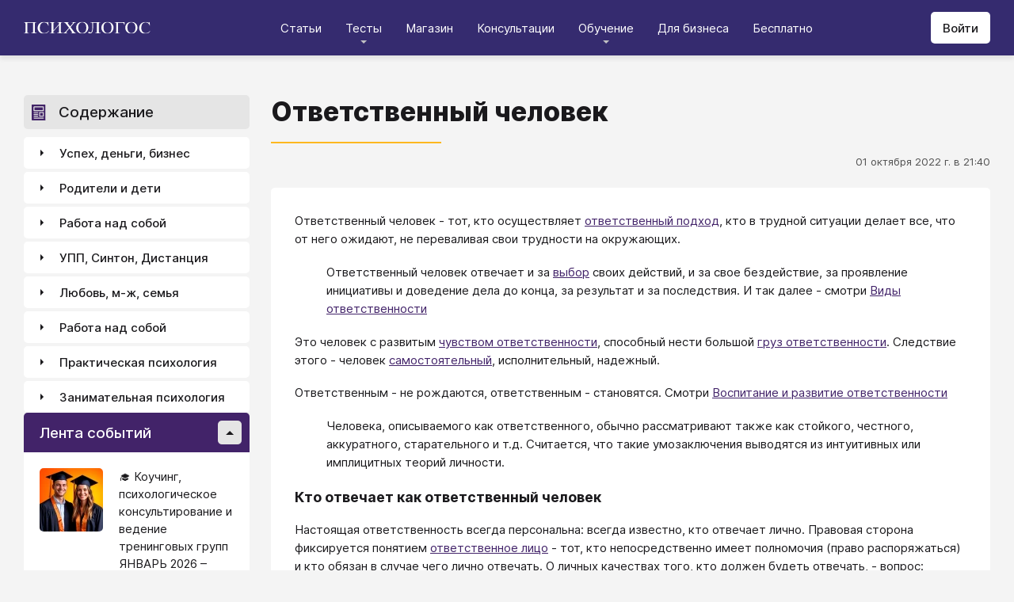

--- FILE ---
content_type: text/html; charset=utf-8
request_url: https://psychologos.ru/articles/view/otvetstvennyy-chelovek
body_size: 36038
content:
<!DOCTYPE html><html lang="ru"><head><meta charSet="utf-8" data-next-head=""/><meta name="viewport" content="width=device-width, initial-scale=1" data-next-head=""/><link rel="icon" href="/favicon.ico" data-next-head=""/><meta name="theme-color" content="#ffffff" data-next-head=""/><link rel="manifest" href="/site.webmanifest" data-next-head=""/><link rel="apple-touch-icon" sizes="180x180" href="/apple-touch-icon.png" data-next-head=""/><link rel="icon" type="image/png" sizes="32x32" href="/favicon-32x32.png" data-next-head=""/><link rel="icon" type="image/png" sizes="16x16" href="/favicon-16x16.png" data-next-head=""/><meta name="keywords" content="психология, саморазвитие, Дистанция, клуб, Козлов, статья, упражнение, вебинар, университет, Психологос" data-next-head=""/><title data-next-head="">Статья: Ответственный человек - Психологос</title><meta name="robots" content="index,follow" data-next-head=""/><meta name="description" content="Ответственный человек - тот, кто осуществляет ответственный подход, кто в трудной ситуации делает все, что от него ожидают, не переваливая свои трудности на окружающих." data-next-head=""/><meta property="og:title" content="Статья: Ответственный человек - Психологос" data-next-head=""/><meta property="og:description" content="Ответственный человек - тот, кто осуществляет ответственный подход, кто в трудной ситуации делает все, что от него ожидают, не переваливая свои трудности на окружающих." data-next-head=""/><meta property="og:url" content="https://psychologos.ru/articles/view/otvetstvennyy-chelovek" data-next-head=""/><meta property="og:type" content="website" data-next-head=""/><link rel="canonical" href="https://psychologos.ru/articles/view/otvetstvennyy-chelovek" data-next-head=""/><link data-next-font="size-adjust" rel="preconnect" href="/" crossorigin="anonymous"/><link rel="preload" href="/_next/static/css/5d450324ec0a6866.css" as="style"/><style data-next-head="">@import '/css/ckeditor-tabs.css'</style><script type="application/ld+json">{"@context":"https://schema.org","@type":"Article","headline":"Ответственный человек","datePublished":"2022-10-01T21:40:16.000000Z","dateModified":"2024-04-14T12:25:27.000000Z","description":"Ответственный человек - тот, кто осуществляет ответственный подход, кто в трудной ситуации делает все, что от него ожидают, не переваливая свои трудности на окружающих.","isAccessibleForFree":true}</script><link rel="stylesheet" href="/_next/static/css/5d450324ec0a6866.css" data-n-g=""/><noscript data-n-css=""></noscript><script defer="" noModule="" src="/_next/static/chunks/polyfills-42372ed130431b0a.js"></script><script src="/_next/static/chunks/webpack-71db96f745ca39a7.js" defer=""></script><script src="/_next/static/chunks/framework-07fa42b0580f3467.js" defer=""></script><script src="/_next/static/chunks/main-b68f67e5078ad1e8.js" defer=""></script><script src="/_next/static/chunks/pages/_app-b2e1261aa0ecef23.js" defer=""></script><script src="/_next/static/chunks/615-7b96f8c385a23811.js" defer=""></script><script src="/_next/static/chunks/pages/articles/view/%5Bslug%5D-c40a7948abb608a7.js" defer=""></script><script src="/_next/static/nrRHMti2UWpfUeDvKA7lQ/_buildManifest.js" defer=""></script><script src="/_next/static/nrRHMti2UWpfUeDvKA7lQ/_ssgManifest.js" defer=""></script><style data-emotion="css "></style></head><body><script>window.APP_CONFIG = {API_URL: "https://api.psychologos.ru/api"};</script><link rel="preload" as="image" href="/images/logo.svg"/><link rel="preload" as="image" href="/images/Profile/avatar.svg"/><link rel="preload" as="image" href="/images/all.svg"/><link rel="preload" as="image" href="https://api.psychologos.ru/storage/image/czxHKED5nSqeDbcnQ7dm8YxkoXCrO4ym3EUiK7hN_80_80.webp"/><link rel="preload" as="image" href="https://api.psychologos.ru/storage/image/9bL34WQ04kY1pJoBIJ3r6puTaJCtJG6VkLcrU4nE_80_80.webp"/><link rel="preload" as="image" href="https://api.psychologos.ru/storage/image/TNUP6dDJ2ABMiE3j7rhFHJTU22goNe8rwyz9ilRj_80_80.webp"/><link rel="preload" as="image" href="/images/link-arrow.svg"/><link rel="preload" as="image" href="https://api.psychologos.ru/storage/image/WaOSVhLzE9oc5nQF8kfkZKt2uSKiayiEvKIPXGIT.png"/><link rel="preload" as="image" href="/images/vk.svg"/><link rel="preload" as="image" href="/images/telegram3.svg"/><link rel="preload" as="image" href="/images/telegram.svg"/><link rel="preload" as="image" href="/images/email.svg"/><div id="__next"><style data-emotion="css kjppx0">.css-kjppx0{min-height:100vh;display:-webkit-box;display:-webkit-flex;display:-ms-flexbox;display:flex;-webkit-flex-direction:column;-ms-flex-direction:column;flex-direction:column;}@media (max-width: 1024px){.css-kjppx0{overflow:hidden;}}</style><div class="css-kjppx0"><style data-emotion="css-global 13bcu4r">html{box-sizing:border-box;font-size:15px;}*,*::before,*::after{box-sizing:inherit;}body{font-family:Inter,sans-serif;background:#F4F4F4;color:#1A191C;margin:0;padding:0;overflow-x:hidden;-webkit-font-smoothing:antialiased;-moz-osx-font-smoothing:grayscale;}a{color:#422369;}a:hover,a:focus{-webkit-text-decoration:none;text-decoration:none;}button,input,select,textarea{font-family:Inter,sans-serif;}</style><style data-emotion="css scpsdm">.css-scpsdm{position:fixed;left:0;top:0;width:100%;background:#ffffff;box-shadow:0px 5px 5px rgba(0, 0, 0, 0.07);z-index:100;background-color:#352B6F;}</style><header id="Header" class="css-scpsdm"><style data-emotion="css 124jo9f">.css-124jo9f{max-width:1500px;margin:0 auto;padding:0 30px;height:70px;padding-top:15px;padding-bottom:15px;margin:0 auto;display:-webkit-box;display:-webkit-flex;display:-ms-flexbox;display:flex;-webkit-align-items:center;-webkit-box-align:center;-ms-flex-align:center;align-items:center;-webkit-box-pack:justify;-webkit-justify-content:space-between;justify-content:space-between;}@media (max-width: 767px){.css-124jo9f{padding:0 15px;}}</style><div class="css-124jo9f"><style data-emotion="css ytumd6">.css-ytumd6{-webkit-text-decoration:none;text-decoration:none;}</style><a title="Главная страница Психологоса" class="css-ytumd6" href="/"><style data-emotion="css 1jj2nyj">.css-1jj2nyj{width:160px;margin-right:15px;}.css-1jj2nyj img{display:block;}@media (max-width: 1024px){.css-1jj2nyj{-webkit-order:1;-ms-flex-order:1;order:1;}}</style><div id="homeLink" class="css-1jj2nyj"><img src="/images/logo.svg" alt="Логотип Психологоса - сайта по психологии" width="160" height="16"/></div></a><style data-emotion="css 1t60o5s">.css-1t60o5s{margin:-15px 0;-webkit-align-self:stretch;-ms-flex-item-align:stretch;align-self:stretch;height:calc(100% + 30px);display:-webkit-box;display:-webkit-flex;display:-ms-flexbox;display:flex;-webkit-align-items:stretch;-webkit-box-align:stretch;-ms-flex-align:stretch;align-items:stretch;}@media (max-width: 1024px){.css-1t60o5s{-webkit-order:3;-ms-flex-order:3;order:3;-webkit-align-items:center;-webkit-box-align:center;-ms-flex-align:center;align-items:center;}}</style><div class="css-1t60o5s"><style data-emotion="css qa58r7">.css-qa58r7{display:-webkit-box;display:-webkit-flex;display:-ms-flexbox;display:flex;-webkit-align-items:stretch;-webkit-box-align:stretch;-ms-flex-align:stretch;align-items:stretch;}.css-qa58r7 a,.css-qa58r7 span{padding:0;-webkit-text-decoration:none;text-decoration:none;color:#1A191C;white-space:nowrap;display:block;}.css-qa58r7 span{color:#D2D2D2;cursor:pointer;}@media (max-width: 1024px){.css-qa58r7{position:fixed;top:70px;left:-100%;width:100%;height:100%;background:#fff;}.css-qa58r7 a,.css-qa58r7 span{white-space:normal;font-size:1.125rem;}}@media (max-width: 767px){.css-qa58r7>ul{height:calc(100vh - 150px);}}.css-qa58r7 a[class],.css-qa58r7 a[href]{color:#ffffff;position:relative;cursor:pointer;-webkit-transition:color .15s linear;transition:color .15s linear;}.css-qa58r7 a[class]:hover,.css-qa58r7 a[href]:hover{color:#FDB81F;}@media (max-width: 1024px){.css-qa58r7 a[class],.css-qa58r7 a[href]{color:#1A191C;}.css-qa58r7 a[class]:hover,.css-qa58r7 a[href]:hover{color:#883270;}}.css-qa58r7>ul>li>button{color:#ffffff!important;position:relative;cursor:pointer;}@media (max-width: 1024px){.css-qa58r7>ul>li>button{color:#1A191C!important;}}.css-qa58r7 li:hover>button::before,.css-qa58r7 li:focus-within>button::before{-webkit-filter:invert(87%) sepia(36%) saturate(3961%) hue-rotate(342deg) brightness(103%) contrast(98%);filter:invert(87%) sepia(36%) saturate(3961%) hue-rotate(342deg) brightness(103%) contrast(98%);}.css-qa58r7 ul li ul li a[class],.css-qa58r7 ul li ul li a[href]{color:#1A191C;padding:5px 20px;}.css-qa58r7 ul li ul li a[class]:hover,.css-qa58r7 ul li ul li a[href]:hover{color:#1A191C;}@media (max-width: 1024px){.css-qa58r7 ul li ul li a[class],.css-qa58r7 ul li ul li a[href]{padding:0;}}.css-qa58r7 ul li ul li span{padding:5px 20px;cursor:default;}@media (max-width: 1024px){.css-qa58r7 ul li ul li span{padding:0;}}</style><nav class="css-qa58r7"><style data-emotion="css bcxavq">.css-bcxavq{display:-webkit-box;display:-webkit-flex;display:-ms-flexbox;display:flex;-webkit-align-items:stretch;-webkit-box-align:stretch;-ms-flex-align:stretch;align-items:stretch;list-style:none;padding:0;margin:0;}@media (max-width: 1024px){.css-bcxavq{display:grid;grid-template-columns:repeat(4, 1fr);-webkit-align-items:flex-start;-webkit-box-align:flex-start;-ms-flex-align:flex-start;align-items:flex-start;margin-top:15px;width:100%;max-height:calc(100vh - 85px);overflow-y:auto;padding:0 15px 15px;-webkit-align-self:flex-start;-ms-flex-item-align:flex-start;align-self:flex-start;}}@media (max-width: 768px){.css-bcxavq{grid-template-columns:repeat(3, 1fr);}}@media (max-width: 670px){.css-bcxavq{grid-template-columns:repeat(2, 1fr);}}@media (max-width: 500px){.css-bcxavq{display:block;}}</style><ul class="css-bcxavq"><style data-emotion="css 1si6lj5">.css-1si6lj5{display:-webkit-box;display:-webkit-flex;display:-ms-flexbox;display:flex;-webkit-align-items:center;-webkit-box-align:center;-ms-flex-align:center;align-items:center;margin:0;padding:0 15px;position:relative;}.css-1si6lj5>a,.css-1si6lj5 button{background:none;border:0;margin:0;padding:0;font-family:Inter,sans-serif;font-size:1rem;color:#1A191C;position:relative;}.css-1si6lj5>a:not(:focus-visible),.css-1si6lj5 button:not(:focus-visible){outline:none;}.css-1si6lj5 button::before{content:"";display:block;width:8px;height:4px;background:url(/images/arrow.svg) no-repeat 0 0;-webkit-background-size:contain;background-size:contain;position:absolute;left:50%;bottom:-10px;-webkit-transform:translateX(-50%);-moz-transform:translateX(-50%);-ms-transform:translateX(-50%);transform:translateX(-50%);-webkit-filter:invert(90%) sepia(0%) saturate(70%) hue-rotate(154deg) brightness(96%) contrast(90%);filter:invert(90%) sepia(0%) saturate(70%) hue-rotate(154deg) brightness(96%) contrast(90%);-webkit-transition:filter .2s;transition:filter .2s;}.css-1si6lj5:hover ul,.css-1si6lj5:focus-within ul{display:block;}.css-1si6lj5:hover>button::before,.css-1si6lj5:focus-within>button::before{-webkit-filter:invert(13%) sepia(30%) saturate(4282%) hue-rotate(250deg) brightness(97%) contrast(93%);filter:invert(13%) sepia(30%) saturate(4282%) hue-rotate(250deg) brightness(97%) contrast(93%);}.css-1si6lj5.hidden{position:fixed;left:-200%;top:0;visibility:hidden;}@media (max-width: 1024px){.css-1si6lj5{display:block;margin-bottom:30px;}.css-1si6lj5>a,.css-1si6lj5 button{margin-top:0;font-weight:600;font-size:1.125rem;}.css-1si6lj5>a::before,.css-1si6lj5 button::before{display:none!important;}}@media (max-width: 767px){.css-1si6lj5{margin-bottom:10px;}}</style><li class="css-1si6lj5"><a class="css-0" href="/categories/view">Статьи</a></li><li class="css-1si6lj5"><button>Тесты</button><style data-emotion="css 1gu6pat">.css-1gu6pat{display:none;list-style:none;margin:0;background:#ffffff;position:absolute;left:-5px;min-width:calc(100% + 10px);top:100%;padding:7px 0;box-shadow:0px 5px 5px rgba(0, 0, 0, 0.07);}.css-1gu6pat li{margin:0 0 5px;padding:0;text-align:left;position:relative;}.css-1gu6pat li::before{content:"";display:block;position:absolute;left:0;top:0;width:0;height:100%;background:#883270;}.css-1gu6pat li:last-child{margin-bottom:0;}.css-1gu6pat li:hover::before,.css-1gu6pat li:focus-within::before{width:3px;}.css-1gu6pat a,.css-1gu6pat button,.css-1gu6pat span{padding:5px 20px;}@media (max-width: 1260px){.css-1gu6pat{left:-8px;min-width:calc(100% + 16px);}}@media (max-width: 1024px){.css-1gu6pat{display:block;position:static;box-shadow:none;}.css-1gu6pat li::before{display:none;}.css-1gu6pat a,.css-1gu6pat button,.css-1gu6pat span{padding:2px 10px;font-size:1.125rem;}}</style><ul class="css-1gu6pat"><li><a class="css-0" href="https://distant-nik.psychologos.ru/case-tests">Тесты</a></li><li><a class="css-0" href="https://distant-nik.psychologos.ru/rosen-tests">Розенцвейг Тесты</a></li></ul></li><li class="css-1si6lj5"><a href="https://distant-nik.psychologos.ru/online-market">Магазин</a></li><li class="css-1si6lj5"><a class="css-0" href="/#consultations">Консультации</a></li><li class="lastLi css-1si6lj5"><button>Обучение</button><ul class="css-1gu6pat"><li><a href="https://distant-nik.psychologos.ru">Программа &quot;Дистанция&quot;</a></li><li><a class="css-0" href="/#courses">Курсы</a></li><li><a rel="noreferrer" target="_blank" href="https://www.univer-pp.ru/programm">Университет практической психологии</a></li><li><a target="_blank" href="https://syntone.ru/events/?utm_source=site&amp;utm_campaing=,utm_source=site&amp;utm_campaing=&amp;utm_medium=home&amp;utm_medium=events#calendar-tr-block">Очные тренинги</a></li></ul></li><li class="css-1si6lj5"><a target="_blank" href="/courses/business.html">Для бизнеса</a></li><li class="css-1si6lj5"><a rel="noreferrer" target="_blank" href="http://nkozlov.ru/ilib">Бесплатно</a></li><style data-emotion="css 1akgvat 1mpunro">.css-1akgvat{display:-webkit-box;display:-webkit-flex;display:-ms-flexbox;display:flex;-webkit-align-items:center;-webkit-box-align:center;-ms-flex-align:center;align-items:center;margin:0;padding:0 15px;position:relative;}.css-1akgvat>a,.css-1akgvat button{background:none;border:0;margin:0;padding:0;font-family:Inter,sans-serif;font-size:1rem;color:#1A191C;position:relative;}.css-1akgvat>a:not(:focus-visible),.css-1akgvat button:not(:focus-visible){outline:none;}.css-1akgvat button::before{content:"";display:block;width:8px;height:4px;background:url(/images/arrow.svg) no-repeat 0 0;-webkit-background-size:contain;background-size:contain;position:absolute;left:50%;bottom:-10px;-webkit-transform:translateX(-50%);-moz-transform:translateX(-50%);-ms-transform:translateX(-50%);transform:translateX(-50%);-webkit-filter:invert(90%) sepia(0%) saturate(70%) hue-rotate(154deg) brightness(96%) contrast(90%);filter:invert(90%) sepia(0%) saturate(70%) hue-rotate(154deg) brightness(96%) contrast(90%);-webkit-transition:filter .2s;transition:filter .2s;}.css-1akgvat:hover ul,.css-1akgvat:focus-within ul{display:block;}.css-1akgvat:hover>button::before,.css-1akgvat:focus-within>button::before{-webkit-filter:invert(13%) sepia(30%) saturate(4282%) hue-rotate(250deg) brightness(97%) contrast(93%);filter:invert(13%) sepia(30%) saturate(4282%) hue-rotate(250deg) brightness(97%) contrast(93%);}.css-1akgvat.hidden{position:fixed;left:-200%;top:0;visibility:hidden;}@media (max-width: 1024px){.css-1akgvat{display:block;margin-bottom:30px;}.css-1akgvat>a,.css-1akgvat button{margin-top:0;font-weight:600;font-size:1.125rem;}.css-1akgvat>a::before,.css-1akgvat button::before{display:none!important;}}@media (max-width: 767px){.css-1akgvat{margin-bottom:10px;}}.css-1akgvat.hidden{position:fixed;left:-200%;top:0;visibility:hidden;}.css-1mpunro{display:none;list-style:none;margin:0;background:#ffffff;position:absolute;left:-5px;min-width:calc(100% + 10px);top:100%;padding:7px 0;box-shadow:0px 5px 5px rgba(0, 0, 0, 0.07);}.css-1mpunro li{margin:0 0 5px;padding:0;text-align:left;position:relative;}.css-1mpunro li::before{content:"";display:block;position:absolute;left:0;top:0;width:0;height:100%;background:#883270;}.css-1mpunro li:last-child{margin-bottom:0;}.css-1mpunro li:hover::before,.css-1mpunro li:focus-within::before{width:3px;}.css-1mpunro a,.css-1mpunro button,.css-1mpunro span{padding:5px 20px;}@media (max-width: 1260px){.css-1mpunro{left:-8px;min-width:calc(100% + 16px);}}@media (max-width: 1024px){.css-1mpunro{display:block;position:static;box-shadow:none;}.css-1mpunro li::before{display:none;}.css-1mpunro a,.css-1mpunro button,.css-1mpunro span{padding:2px 10px;font-size:1.125rem;}}.css-1mpunro button{display:block;width:100%;text-align:left;}.css-1mpunro button::before{left:auto;top:50%;right:0;-webkit-transform:translateY(-50%) rotate(-90deg);-moz-transform:translateY(-50%) rotate(-90deg);-ms-transform:translateY(-50%) rotate(-90deg);transform:translateY(-50%) rotate(-90deg);}.css-1mpunro button::after{content:"";display:block;position:absolute;left:0;top:0;right:-2px;height:100%;}.css-1mpunro .lastLi::before{display:none;}.css-1mpunro .lastLi button{padding:5px 20px;}.css-1mpunro .lastLi button::before{left:0;right:auto;-webkit-transform:translateY(-50%) rotate(90deg);-moz-transform:translateY(-50%) rotate(90deg);-ms-transform:translateY(-50%) rotate(90deg);transform:translateY(-50%) rotate(90deg);}.css-1mpunro .lastLi:hover ul,.css-1mpunro .lastLi:focus-within ul{left:auto;right:100%;}.css-1mpunro>li{padding:0;padding-right:10px;}.css-1mpunro>li:hover ul,.css-1mpunro>li:focus-within ul{display:block!important;}.css-1mpunro ul{display:none!important;left:100%;top:-7px;background:#F4F4F4;}</style><li class="css-1akgvat hidden" id="moreLink"><button>Все</button><ul class="css-1mpunro subUl" data-sub-ul="true"><li class="css-1si6lj5"><a class="css-0" href="/categories/view">Статьи</a></li><li class="css-1si6lj5"><button>Тесты</button><ul class="css-1gu6pat"><li><a class="css-0" href="https://distant-nik.psychologos.ru/case-tests">Тесты</a></li><li><a class="css-0" href="https://distant-nik.psychologos.ru/rosen-tests">Розенцвейг Тесты</a></li></ul></li><li class="css-1si6lj5"><a href="https://distant-nik.psychologos.ru/online-market">Магазин</a></li><li class="css-1si6lj5"><a class="css-0" href="/#consultations">Консультации</a></li><li class="lastLi css-1si6lj5"><button>Обучение</button><ul class="css-1gu6pat"><li><a href="https://distant-nik.psychologos.ru">Программа &quot;Дистанция&quot;</a></li><li><a class="css-0" href="/#courses">Курсы</a></li><li><a rel="noreferrer" target="_blank" href="https://www.univer-pp.ru/programm">Университет практической психологии</a></li><li><a target="_blank" href="https://syntone.ru/events/?utm_source=site&amp;utm_campaing=,utm_source=site&amp;utm_campaing=&amp;utm_medium=home&amp;utm_medium=events#calendar-tr-block">Очные тренинги</a></li></ul></li><li class="css-1si6lj5"><a target="_blank" href="/courses/business.html">Для бизнеса</a></li><li class="css-1si6lj5"><a rel="noreferrer" target="_blank" href="http://nkozlov.ru/ilib">Бесплатно</a></li></ul></li></ul></nav></div><style data-emotion="css 2tl9te">.css-2tl9te{display:-webkit-box;display:-webkit-flex;display:-ms-flexbox;display:flex;gap:15px;-webkit-align-items:center;-webkit-box-align:center;-ms-flex-align:center;align-items:center;}@media (max-width: 1024px){.css-2tl9te{-webkit-order:2;-ms-flex-order:2;order:2;margin-left:auto;}}</style><div id="actions" class="css-2tl9te"><style data-emotion="css 1o7oc4f">.css-1o7oc4f{display:-webkit-inline-box;display:-webkit-inline-flex;display:-ms-inline-flexbox;display:inline-flex;-webkit-align-items:center;-webkit-box-align:center;-ms-flex-align:center;align-items:center;-webkit-box-pack:center;-ms-flex-pack:center;-webkit-justify-content:center;justify-content:center;text-align:center;font-weight:500;font-family:Inter,sans-serif;color:#1A191C;line-height:normal;-webkit-text-decoration:none;text-decoration:none;border-radius:5px;opacity:1;cursor:pointer;-webkit-transition:all .2s;transition:all .2s;box-shadow:none;width:auto;color:#1A191C;background:#E5E5E5;font-size:1rem;min-height:40px;padding:10px 15px;border:0;background:#ffffff;-webkit-flex-shrink:0;-ms-flex-negative:0;flex-shrink:0;}.css-1o7oc4f:hover{background-color:#422369;border-color:#422369;color:#ffffff;-webkit-text-decoration:none!important;text-decoration:none!important;}.css-1o7oc4f:hover{background-color:#FDB81F;color:#1A191C;}@media (max-width: 1024px){.css-1o7oc4f{padding-left:15px;padding-right:15px;}}@media (max-width: 767px){.css-1o7oc4f{font-size:0.8125rem;padding:10px;height:32px;min-height:32px;line-height:1;}.css-1o7oc4f img{display:block;}.css-1o7oc4f span{display:none;}}</style><a class="css-1o7oc4f Button" href="https://distant-nik.psychologos.ru/login">Войти</a></div></div></header><style data-emotion="css 1hiovad">.css-1hiovad{-webkit-box-flex:1;-webkit-flex-grow:1;-ms-flex-positive:1;flex-grow:1;padding:70px 0 0;}</style><main class="css-1hiovad"><div class="css-0"><style data-emotion="css 0 1hpk8dz 11qeb4s">.css-1hpk8dz{display:grid;gap:27px;grid-template-columns:285px 1fr 285px;width:100%;padding:50px 0;}@media (max-width: 1440px){.css-1hpk8dz{grid-template-columns:285px 1fr;}}@media (max-width: 1024px){.css-1hpk8dz{grid-template-columns:1fr;padding:50px 0;}}@media (max-width: 767px){.css-1hpk8dz{padding:25px 0;}}.css-11qeb4s{display:-webkit-box;display:-webkit-flex;display:-ms-flexbox;display:flex;-webkit-flex-direction:column;-ms-flex-direction:column;flex-direction:column;min-width:1px;-webkit-box-flex:1;-webkit-flex-grow:1;-ms-flex-positive:1;flex-grow:1;grid-column:2;}@media (max-width: 1440px){.css-11qeb4s{grid-row:span 5;}}@media (max-width: 1024px){.css-11qeb4s{grid-column:1;grid-row:1;}}</style><style data-emotion="css oy70lk">.css-oy70lk{max-width:1500px;margin:0 auto;padding:0 30px;}@media (max-width: 767px){.css-oy70lk{padding:0 15px;}}</style><div class="css-oy70lk"><div class="css-0 ThreeColsMain"><div class="css-1hpk8dz ThreeColsGrid"><div class="css-11qeb4s ThreeColsContent"><style data-emotion="css x7ezzw">.css-x7ezzw{display:-webkit-box;display:-webkit-flex;display:-ms-flexbox;display:flex;-webkit-align-items:flex-start;-webkit-box-align:flex-start;-ms-flex-align:flex-start;align-items:flex-start;-webkit-box-pack:justify;-webkit-justify-content:space-between;justify-content:space-between;-webkit-box-flex-wrap:wrap;-webkit-flex-wrap:wrap;-ms-flex-wrap:wrap;flex-wrap:wrap;}</style><div class="css-x7ezzw"><style data-emotion="css 12rj517">.css-12rj517{padding:0 0 20px;position:relative;text-align:left;font-size:2.25rem;font-weight:800;margin-bottom:15px;}.css-12rj517>*{margin:0;font-size:inherit;font-weight:inherit;text-wrap:balance;}.css-12rj517::after{content:"";display:block;width:215px;height:2px;position:absolute;bottom:0;left:0;right:auto;-webkit-transform:none;-moz-transform:none;-ms-transform:none;transform:none;background:#FDB81F;}@media (max-width: 767px){.css-12rj517{font-size:1.375rem!important;padding-bottom:15px!important;}.css-12rj517::after{width:100px;}}</style><div class="css-12rj517"><h1>Ответственный человек</h1></div></div><style data-emotion="css 1dl8g9f">.css-1dl8g9f{display:-webkit-box;display:-webkit-flex;display:-ms-flexbox;display:flex;-webkit-align-items:center;-webkit-box-align:center;-ms-flex-align:center;align-items:center;-webkit-box-pack:justify;-webkit-justify-content:space-between;justify-content:space-between;-webkit-box-flex-wrap:wrap;-webkit-flex-wrap:wrap;-ms-flex-wrap:wrap;flex-wrap:wrap;margin-bottom:10px;font-size:0.875rem;color:#505050;gap:15px;}@media (max-width: 767px){.css-1dl8g9f{-webkit-flex-direction:column;-ms-flex-direction:column;flex-direction:column;-webkit-align-items:flex-start;-webkit-box-align:flex-start;-ms-flex-align:flex-start;align-items:flex-start;}}</style><div class="css-1dl8g9f"><style data-emotion="css 1t6czwc">.css-1t6czwc{display:-webkit-box;display:-webkit-flex;display:-ms-flexbox;display:flex;-webkit-flex-direction:column;-ms-flex-direction:column;flex-direction:column;-webkit-align-items:flex-end;-webkit-box-align:flex-end;-ms-flex-align:flex-end;align-items:flex-end;gap:5px;-webkit-box-flex:1;-webkit-flex-grow:1;-ms-flex-positive:1;flex-grow:1;}@media (max-width: 767px){.css-1t6czwc{-webkit-align-items:flex-start;-webkit-box-align:flex-start;-ms-flex-align:flex-start;align-items:flex-start;}}</style><div class="css-1t6czwc"><div class="css-0">01 октября 2022 г. в 21:40</div><style data-emotion="css 6fcltf">.css-6fcltf p{margin:0;}</style><div class="css-6fcltf"></div></div></div><style data-emotion="css 1ups7lk">.css-1ups7lk{margin-top:15px;background:#ffffff;border-radius:5px;padding:30px 30px 10px;}@media (max-width: 767px){.css-1ups7lk{padding:15px 15px 10px;}}</style><div class="css-1ups7lk"><style data-emotion="css 6274i3">.css-6274i3{overflow:hidden;overflow-x:auto;font-family:Inter,sans-serif;font-size:1rem;}.css-6274i3::after{content:"";display:block;clear:both;}.css-6274i3 h1,.css-6274i3 h2,.css-6274i3 h3,.css-6274i3 h4,.css-6274i3 h5,.css-6274i3 h6{overflow-wrap:break-word;word-wrap:break-word;-webkit-hyphens:auto;-moz-hyphens:auto;-ms-hyphens:auto;hyphens:auto;}.css-6274i3 h1{font-size:2em;font-weight:800;}.css-6274i3 h2{margin-top:1.25em;}.css-6274i3 h3{margin-top:1.35em;}.css-6274i3 h4{margin-top:1.6em;margin-bottom:1.25em;}.css-6274i3 h5{margin-top:2.1em;margin-bottom:1.25em;}.css-6274i3 h6{margin-top:2.6em;margin-bottom:1.25em;}.css-6274i3 p{margin-top:1.25em;margin-bottom:1.25em;line-height:1.556em;overflow-wrap:break-word;word-wrap:break-word;-webkit-hyphens:auto;-moz-hyphens:auto;-ms-hyphens:auto;hyphens:auto;}.css-6274i3 p>img{margin:1.25em auto;}.css-6274i3 .embed-box{width:100%;max-width:100%;min-width:100%;margin:1.25em auto;display:block;}.css-6274i3 iframe{width:100%;max-width:100%;min-width:100%;border:0;height:432px!important;position:static!important;margin:1.25em auto;display:block;}@media (max-width: 767px){.css-6274i3 iframe{height:180px!important;}}@supports (aspect-ratio: 16/9){.css-6274i3 iframe{aspect-ratio:16/9;height:auto!important;}}.css-6274i3 table{border-collapse:collapse;border:1px solid #E5E5E5;}.css-6274i3 table caption{font-weight:500;text-align:left;margin-bottom:5px;padding:0 13px;}.css-6274i3 table td,.css-6274i3 table th{border:solid #E5E5E5;border-width:1px 1px 0 0;padding:5px 12px;line-height:1.556em;}.css-6274i3 table td:last-child,.css-6274i3 table th:last-child{border-right-width:0;}.css-6274i3 .table-responsive{margin:1.25em 0;display:block;width:100%;overflow-x:auto;-webkit-overflow-scrolling:touch;}.css-6274i3 img{margin:1.25em 0;display:block;max-width:100%;}@media (max-width: 768px){.css-6274i3 img{height:auto;}}.css-6274i3>img[align=right]{margin-top:5px;margin-bottom:10px;margin-left:10px;}.css-6274i3>img[align=left]{margin-top:5px;margin-bottom:10px;margin-right:10px;}.css-6274i3 div[data-align="right-float"]{clear:right;}.css-6274i3 div[data-align="left-float"]{clear:left;}.css-6274i3 hr{margin-top:.5em;margin-bottom:.5em;border:solid #E5E5E5;border-width:1px 0 0;}.css-6274i3>*{margin-top:0!important;}.css-6274i3>*~*{margin-top:1.25em!important;}.css-6274i3>*:last-child{margin-bottom:0!important;}.css-6274i3 .mediaFile__wrapper+*{margin-top:0!important;}.css-6274i3 .mediaFile__wrapper:first-of-type{margin-top:5px!important;}.css-6274i3 ul li,.css-6274i3 ol li{margin:.5em 0;line-height:1.556em;overflow-wrap:break-word;word-wrap:break-word;-webkit-hyphens:auto;-moz-hyphens:auto;-ms-hyphens:auto;hyphens:auto;}.css-6274i3 cite{display:block;background:#F4F4F4;padding:20px 30px;font-style:italic;line-height:1.556em;border-radius:5px;overflow-wrap:break-word;word-wrap:break-word;-webkit-hyphens:auto;-moz-hyphens:auto;-ms-hyphens:auto;hyphens:auto;}.css-6274i3 blockquote{display:block;position:relative;margin-left:30px;margin-right:0;padding:20px 30px;line-height:1.556em;background:#F4F4F4;border-left:2px solid #E5E5E5;overflow-wrap:break-word;word-wrap:break-word;-webkit-hyphens:auto;-moz-hyphens:auto;-ms-hyphens:auto;hyphens:auto;}.css-6274i3 blockquote::before{content:"“";display:block;position:absolute;font-family:serif;font-weight:bold;font-size:1.8em;left:-26px;top:7px;}.css-6274i3 code,.css-6274i3 pre{margin:1.25em 0;display:block;background:#F4F4F4;padding:20px 30px;border-radius:5px;overflow-wrap:break-word;word-wrap:break-word;white-space:normal;max-width:100%;}.css-6274i3 .mediaFile__content>div iframe{position:absolute!important;height:100%!important;margin:0!important;}@media (max-width: 767px){.css-6274i3{font-size:0.875rem;}.css-6274i3 code,.css-6274i3 pre,.css-6274i3 blockquote,.css-6274i3 cite{padding:10px 15px;}.css-6274i3 [data-width],.css-6274i3 .mediaFile__wrapper{max-width:100%!important;display:block!important;float:none!important;}}.css-6274i3 [data-width=""] video,.css-6274i3 [data-width=""] img{width:100%;}.css-6274i3 .banner-widget{width:100%;}.css-6274i3 .banner-widget img{display:block;max-width:100%;height:auto;object-fit:contain;}@media (max-width: 767px){.css-6274i3{font-size:0.875rem;}}</style><div class="css-6274i3"><p>Ответственный человек - тот, кто осуществляет <a href="/articles/view/chto-takoe-otvetstvennost-i-otvetstvennyy-podhod">ответственный подход</a>, кто в трудной ситуации делает все, что от него ожидают, не переваливая свои трудности на окружающих.</p>

<p style="margin-left: 40px; ">Ответственный человек отвечает и за <a href="/articles/view/vybor" title="Статья: Выбор">выбор</a> своих действий, и за свое бездействие, за проявление инициативы и доведение дела до конца, за результат и за последствия. И так далее - смотри <a href="/articles/view/vidy-otvetstvennosti">Виды ответственности</a></p>

<p>Это человек с развитым <a href="/articles/view/chuvstvo-otvetstvennosti">чувством ответственности</a>, способный нести большой <a href="/articles/view/gruz-otvetstvennosti">груз ответственности</a>. Следствие этого - человек <a href="/articles/view/samostoyatelnost" title="Статья: Самостоятельность">самостоятельный</a>, исполнительный, надежный.</p>

<p>Ответственным - не рождаются, ответственным - становятся. Смотри <a href="/articles/view/vospitanie-i-razvitie-otvetstvennosti">Воспитание и развитие ответственности</a></p>

<p style="margin-left: 40px; ">Человека, описываемого как ответственного, обычно рассматривают также как стойкого, честного, аккуратного, старательного и т.д. Считается, что такие умозаключения выводятся из интуитивных или имплицитных теорий личности.</p>

<h3>Кто отвечает как ответственный человек</h3>

<p>Настоящая ответственность всегда персональна: всегда известно, кто отвечает лично. Правовая сторона фиксируется понятием <a href="/articles/view/otvetstvennoe-lico">ответственное лицо</a> - тот, кто непосредственно имеет полномочия (право распоряжаться) и кто обязан в случае чего лично отвечать. О личных качествах того, кто должен будеть отвечать, - вопрос: &quot;Насколько это <a href="/articles/view/otvetstvennyy-chelovek">ответственный человек</a>? Насколько это человек надежный? На него можно положиться?&quot;</p>

<p>Как правило, настоящая ответственность - это <a href="/articles/view/lichnaya-otvetstvennost">личная ответственность</a> - ответственность одного человека, которую нельзя разделить или переложить.</p>

<p style="margin-left: 40px; ">Кроме личной ответственности, ответственность бывает <a href="/articles/view/avtorskaya-otvetstvennost">авторской</a> - ответственностью того или тех, кто назвал себя автором (источником) происшедшего, и <a href="/articles/view/gruppovaya-otvetstvennost">групповой</a> - ответственностью группы, которую нельзя переложить на одного человека.</p>

<h3>Стандарт ответственности руководителя</h3>

<p>Ответственность - это готовность взять на себя <a href="/articles/view/iniciativa" title="Статья: Инициатива">инициативу</a> и все нужно сделать. Или платить тем, кто сделает это вместо меня. Я готов платить за все, что мне важно.</p>

<p>Все, что я сделал - сделал я. Всякие трудные обстоятельства и окружающие люди - только фон для моих <a href="/articles/view/resheniezpt-poisk-i-prinyatie-resheniy">решений</a>, за любые свои действия отвечаю я.</p>

<p>Все, что я не сделал - тоже сделал я. Мое бездействие - тоже мой <a href="/articles/view/chto-takoe---postupok-vop-zn--ot-geroizma-do-gluposti">Поступок</a>.</p>

<p>Мои <a href="/articles/view/opravdaniya" title="Статья: Оправдания">оправдания</a> никому не нужны. Руководитель не оправдывается, руководитель исправляет и ведет вперед.</p>

<p>Мои переживания и трудности никого не интересуют: моя ответственность принимать решения и отдавать распоряжения.</p>

<p>Любое высказывание руководителя адресно и целесообразно. И это - мой стиль!</p></div><style data-emotion="css 15leyb1">.css-15leyb1{min-height:50px;display:-webkit-box;display:-webkit-flex;display:-ms-flexbox;display:flex;-webkit-align-items:center;-webkit-box-align:center;-ms-flex-align:center;align-items:center;-webkit-box-pack:justify;-webkit-justify-content:space-between;justify-content:space-between;margin-top:20px;border-top:1px solid #E5E5E5;}@media (max-width: 767px){.css-15leyb1{-webkit-flex-direction:column-reverse;-ms-flex-direction:column-reverse;flex-direction:column-reverse;-webkit-align-items:flex-start;-webkit-box-align:flex-start;-ms-flex-align:flex-start;align-items:flex-start;}}</style><div class="css-15leyb1"><style data-emotion="css 1dtnjt5">.css-1dtnjt5{display:-webkit-box;display:-webkit-flex;display:-ms-flexbox;display:flex;-webkit-align-items:center;-webkit-box-align:center;-ms-flex-align:center;align-items:center;-webkit-box-flex-wrap:wrap;-webkit-flex-wrap:wrap;-ms-flex-wrap:wrap;flex-wrap:wrap;}</style><div class="css-1dtnjt5"></div><style data-emotion="css 15ei83i">.css-15ei83i{display:-webkit-box;display:-webkit-flex;display:-ms-flexbox;display:flex;-webkit-align-items:center;-webkit-box-align:center;-ms-flex-align:center;align-items:center;-webkit-box-pack:end;-ms-flex-pack:end;-webkit-justify-content:flex-end;justify-content:flex-end;-webkit-box-flex-wrap:wrap;-webkit-flex-wrap:wrap;-ms-flex-wrap:wrap;flex-wrap:wrap;}@media (max-width: 767px){.css-15ei83i{-webkit-box-pack:start;-ms-flex-pack:start;-webkit-justify-content:flex-start;justify-content:flex-start;}}</style><div class="css-15ei83i"><style data-emotion="css 118oqov">.css-118oqov{display:-webkit-box;display:-webkit-flex;display:-ms-flexbox;display:flex;-webkit-align-items:center;-webkit-box-align:center;-ms-flex-align:center;align-items:center;-webkit-box-pack:end;-ms-flex-pack:end;-webkit-justify-content:flex-end;justify-content:flex-end;-webkit-box-flex-wrap:wrap;-webkit-flex-wrap:wrap;-ms-flex-wrap:wrap;flex-wrap:wrap;list-style:none;margin:10px 0 0;padding:0;}@media (max-width: 767px){.css-118oqov{-webkit-box-pack:start;-ms-flex-pack:start;-webkit-justify-content:flex-start;justify-content:flex-start;}}</style><ul class="css-118oqov"><style data-emotion="css rt0uhb">.css-rt0uhb{padding-left:19px;position:relative;font-size:0.875rem;}.css-rt0uhb::before{content:"•";position:absolute;left:7px;top:50%;-webkit-transform:translateY(-50%);-moz-transform:translateY(-50%);-ms-transform:translateY(-50%);transform:translateY(-50%);}.css-rt0uhb:first-of-type{padding-left:0;}.css-rt0uhb:first-of-type::before{display:none;}@media (max-width: 767px){.css-rt0uhb{padding-left:0;padding-right:19px;}.css-rt0uhb::before{display:none;}.css-rt0uhb::after{content:"•";position:absolute;right:7px;top:50%;-webkit-transform:translateY(-50%);-moz-transform:translateY(-50%);-ms-transform:translateY(-50%);transform:translateY(-50%);}.css-rt0uhb:last-of-type{padding-right:0;}.css-rt0uhb:last-of-type::after{display:none;}}</style><li class="css-rt0uhb"><a href="/categories/view/lichnaya_otvetstvennost">Личная ответственность</a></li><li class="css-rt0uhb"><a href="/categories/view/kachestva_lichnosti">Качества личности</a></li></ul></div></div></div><style data-emotion="css 1ekjds0">.css-1ekjds0{position:relative;background-color:#ffffff;border-radius:5px;padding:30px;margin-top:10px;}@media (max-width: 767px){.css-1ekjds0{padding:15px;}}</style><section class="css-1ekjds0"><style data-emotion="css abkwm3">.css-abkwm3{margin:0 0 7px 0;font-size:1.125rem;}</style><h2 class="css-abkwm3">Комментарии<!-- --> (<style data-emotion="css 1xx622v">.css-1xx622v{color:#D2D2D2;}</style><span class="css-1xx622v">2</span>):</h2><style data-emotion="css io6jtx">.css-io6jtx{margin-top:32px;display:grid;grid-gap:22px;}</style><div class="css-io6jtx"><style data-emotion="css 1wz8ywt">.css-1wz8ywt{min-width:1px;}</style><div class="css-1wz8ywt"><style data-emotion="css 3mrjpw">.css-3mrjpw{display:-webkit-box;display:-webkit-flex;display:-ms-flexbox;display:flex;-webkit-align-items:center;-webkit-box-align:center;-ms-flex-align:center;align-items:center;margin-bottom:5px;}</style><div class="css-3mrjpw"><style data-emotion="css 17sbj6n">.css-17sbj6n{position:relative;margin-right:10px;}</style><div class="css-17sbj6n"><style data-emotion="css 5yfdwe">.css-5yfdwe{width:30px;height:30px;border-radius:50%;overflow:hidden;position:relative;-webkit-flex-shrink:0;-ms-flex-negative:0;flex-shrink:0;background:#F4F4F4;}.css-5yfdwe img{display:block;position:absolute;left:-2px;top:-2px;bottom:-2px;right:-2px;width:calc(100% + 4px);height:calc(100% + 4px);object-fit:cover;}</style><div class="css-5yfdwe"><img alt="" src="/images/Profile/avatar.svg"/></div></div><style data-emotion="css 1hh3yg6">.css-1hh3yg6{font-size:1rem;font-weight:bold;}</style><div class="css-1hh3yg6">Гость<style data-emotion="css 5j1hfi">.css-5j1hfi{font-size:0.875rem;color:#808080;font-weight:400;margin-right:10px;}.css-5j1hfi:last-child{margin-right:0;}</style><span class="css-5j1hfi">, <!-- -->23 февраля 2014 г. в 12:05</span></div></div><style data-emotion="css 1s73wic">.css-1s73wic{overflow-wrap:break-word;word-wrap:break-word;-webkit-hyphens:auto;-moz-hyphens:auto;-ms-hyphens:auto;hyphens:auto;white-space:pre-wrap;}.css-1s73wic p{margin:0;}.css-1s73wic p+p{margin-top:-1em;}</style><div class="css-1s73wic"><div>Очень хотелось бы составить правила ответственного человека!</div></div><style data-emotion="css qworqx">.css-qworqx{display:-webkit-box;display:-webkit-flex;display:-ms-flexbox;display:flex;-webkit-align-items:center;-webkit-box-align:center;-ms-flex-align:center;align-items:center;margin-top:12px;-webkit-box-flex-wrap:wrap;-webkit-flex-wrap:wrap;-ms-flex-wrap:wrap;flex-wrap:wrap;gap:10px 15px;}</style><div class="css-qworqx"><style data-emotion="css cs89pn">.css-cs89pn{display:inline-grid;gap:18px;grid-auto-flow:column;}</style><div class="css-cs89pn"><style data-emotion="css aalg86">.css-aalg86{border:none;background-color:transparent;padding:0;-webkit-text-decoration:underline;text-decoration:underline;color:#808080;line-height:24px;display:inline-block;cursor:pointer;}</style><button class="css-aalg86">Ответить</button></div></div><style data-emotion="css m0as0o">.css-m0as0o{margin-top:7px;line-height:24px;font-weight:bold;display:-webkit-box;display:-webkit-flex;display:-ms-flexbox;display:flex;-webkit-align-items:center;-webkit-box-align:center;-ms-flex-align:center;align-items:center;}</style><div class="css-m0as0o"><style data-emotion="css lvyu5j">.css-lvyu5j{margin-right:10px;}</style><svg width="12" height="14" viewBox="0 0 12 14" fill="none" xmlns="http://www.w3.org/2000/svg" class="css-lvyu5j"><path d="M11.827 9.91325L7.92768 13.8251C7.69596 14.0578 7.32096 14.0573 7.08925 13.8257C6.85753 13.5941 6.85753 13.2184 7.0887 12.9857L9.9839 10.0811H4.04749C1.82287 10.0811 0.00764192 8.26794 0 6.03747V0.593224C0 0.264818 0.265011 -0.00042057 0.592522 -0.00042057C0.920033 -0.00042057 1.18504 0.264818 1.18504 0.593224V6.03556C1.19023 7.61195 2.47462 8.89358 4.04722 8.89358H9.97189L7.08788 6.00056C6.85671 5.76786 6.85671 5.39269 7.08843 5.16054C7.20388 5.04542 7.35562 4.98718 7.50737 4.98718C7.65912 4.98718 7.81141 5.04542 7.92686 5.16109L11.8261 9.07351C12.0579 9.30593 12.0579 9.68164 11.827 9.91325Z" fill="#1A191C"></path></svg>1<!-- --> <!-- -->ответ</div><style data-emotion="css yxvo8y">.css-yxvo8y{padding-left:22px;padding-top:22px;display:grid;grid-gap:22px;}</style><div class="css-yxvo8y"><div class="css-1wz8ywt"><div class="css-3mrjpw"><div class="css-17sbj6n"><div class="css-5yfdwe"><img alt="" src="/images/Profile/avatar.svg"/></div></div><div class="css-1hh3yg6">Гость2<span class="css-5j1hfi">, <!-- -->15 октября 2014 г. в 23:03</span></div></div><div class="css-1s73wic"><div>Следовать чужим правилам, это перекладывать ответственность на того, кто их написал. Другое дело, когда ты сам согласился с этими правилами, и несешь ответственность за последствия принятия этих правил (убеждений).</div></div><div class="css-qworqx"><div class="css-cs89pn"><button class="css-aalg86">Ответить</button></div></div></div></div></div></div></section><style data-emotion="css 18s1zv5">.css-18s1zv5{border:solid #E5E5E5;border-width:1px 0;margin:40px 0 20px;padding:30px 0 20px;}</style><div class="css-18s1zv5"><style data-emotion="css 1b6ka8i">.css-1b6ka8i{font-size:1.5rem;font-weight:600;margin:0 0 20px;}</style><h2 class="css-1b6ka8i">Материалы по теме:</h2><div class="css-1u8qly9"><style data-emotion="css 189ip23">.css-189ip23{display:-webkit-box;display:-webkit-flex;display:-ms-flexbox;display:flex;-webkit-align-items:stretch;-webkit-box-align:stretch;-ms-flex-align:stretch;align-items:stretch;-webkit-box-flex-wrap:wrap;-webkit-flex-wrap:wrap;-ms-flex-wrap:wrap;flex-wrap:wrap;margin:0 -4px;}@media (max-width: 767px){.css-189ip23{margin:0;}}</style><div class="css-189ip23"><style data-emotion="css g4pcvp">.css-g4pcvp{--content-card-title-underline:none;display:-webkit-box;display:-webkit-flex;display:-ms-flexbox;display:flex;-webkit-flex-direction:column;-ms-flex-direction:column;flex-direction:column;position:relative;-webkit-align-items:stretch;-webkit-box-align:stretch;-ms-flex-align:stretch;align-items:stretch;background:#ffffff;-webkit-text-decoration:none;text-decoration:none;color:#1A191C;margin:0 0 4px 4px;width:calc(100% / 3 - 4px);}.css-g4pcvp:hover{--content-card-title-underline:underline;}@media (max-width: 1260px){.css-g4pcvp{width:calc(100% / 3 - 4px);}}@media (max-width: 767px){.css-g4pcvp{width:calc(100% / 1);}}</style><a class="css-g4pcvp" href="/articles/view/avtorskaya-otvetstvennost"><style data-emotion="css 9ektq3">.css-9ektq3{display:-webkit-box;display:-webkit-flex;display:-ms-flexbox;display:flex;-webkit-flex-direction:column;-ms-flex-direction:column;flex-direction:column;width:100%;padding:20px 15px 15px;z-index:1;-webkit-box-flex:1;-webkit-flex-grow:1;-ms-flex-positive:1;flex-grow:1;}</style><div class="css-9ektq3"><style data-emotion="css a5dmgy">.css-a5dmgy{margin-bottom:10px;font-size:0.875rem;color:#505050;}</style><div class="css-a5dmgy">01 окт. 2022 г.</div><style data-emotion="css 15v5v2f">.css-15v5v2f{margin-bottom:10px;font-weight:bold;font-size:1.25rem;word-wrap:break-word;-webkit-text-decoration:var(--content-card-title-underline);text-decoration:var(--content-card-title-underline);display:-webkit-box;line-clamp:3px;-webkit-line-clamp:3;-webkit-box-orient:vertical;max-height:75px;overflow:hidden;line-height:25px;text-overflow:ellipsis;}</style><div class="css-15v5v2f">Авторская ответственность</div><style data-emotion="css 19ve8ve">.css-19ve8ve{word-wrap:break-word;display:-webkit-box;line-clamp:3px;-webkit-line-clamp:3;-webkit-box-orient:vertical;max-height:66px;overflow:hidden;line-height:22px;text-overflow:ellipsis;}</style><div class="css-19ve8ve">Ответственность того или тех, кто назвал себя автором (источником) происшедшего. </div></div></a><a class="css-g4pcvp" href="/articles/view/bezotvetstvennost"><div class="css-9ektq3"><div class="css-a5dmgy">01 окт. 2022 г.</div><div class="css-15v5v2f">Безответственность</div><div class="css-19ve8ve">Безответственность — позиция человека-ребенка, которые живет в мире Детского сада, без задач и обязательств. </div></div></a><a class="css-g4pcvp" href="/articles/view/chto-takoe-otvetstvennost-i-otvetstvennyy-podhod"><div class="css-9ektq3"><div class="css-a5dmgy">01 окт. 2022 г.</div><div class="css-15v5v2f">Что такое ответственность и ответственный подход</div><div class="css-19ve8ve">Ответственность — это способность субъекта адекватно ответить за то, что ему поручено.</div></div></a><a class="css-g4pcvp" href="/articles/view/gruppovaya-otvetstvennost"><div class="css-9ektq3"><div class="css-a5dmgy">01 окт. 2022 г.</div><div class="css-15v5v2f">Групповая ответственность</div><div class="css-19ve8ve">Групповая ответственность ― ответственность группы, которую нельзя переложить на одного человека.</div></div></a><a class="css-g4pcvp" href="/articles/view/vospitanie-i-razvitie-otvetstvennosti"><div class="css-9ektq3"><div class="css-a5dmgy">01 янв. 2010 г.</div><div class="css-15v5v2f">Воспитание и развитие ответственности</div><div class="css-19ve8ve">Ответственность, как социальный навык, объективно нужна ребенку — в этом случае он закладывает себе фундамент успешной взрослой жизни. </div></div></a><a class="css-g4pcvp" href="/articles/view/zabotazpt-zabotlivostzpt-zabotlivyy"><div class="css-9ektq3"><div class="css-a5dmgy">01 янв. 2010 г.</div><div class="css-15v5v2f">Забота, заботливость, заботливый</div><div class="css-19ve8ve">Уделение действенного внимания. Забота в отношении к делу — внимательность, старательность, предусмотрительность, хлопотливость. Забота в отношении к человеку — это же плюс отзывчивость и помощь. </div></div></a></div></div></div></div><style data-emotion="css 6su6fj 1rk8gnr hjojga">.css-6su6fj{-webkit-flex-shrink:0;-ms-flex-negative:0;flex-shrink:0;}.css-1rk8gnr{grid-column:1;grid-row:1;}@media (max-width: 1024px){.css-1rk8gnr{grid-row:2;}}.css-hjojga{-webkit-flex-shrink:0;-ms-flex-negative:0;flex-shrink:0;grid-column:1;grid-row:1;}@media (max-width: 1024px){.css-hjojga{grid-row:2;}}</style><aside class="ThreeColsAside css-hjojga"><style data-emotion="css 1cwkjen">.css-1cwkjen{display:-webkit-box;display:-webkit-flex;display:-ms-flexbox;display:flex;-webkit-flex-direction:column;-ms-flex-direction:column;flex-direction:column;gap:10px;position:-webkit-sticky;position:sticky;top:88px;z-index:1;}</style><div class="css-1cwkjen"><div class="css-1u8qly9"><style data-emotion="css 12d3954">.css-12d3954{display:-webkit-inline-box;display:-webkit-inline-flex;display:-ms-inline-flexbox;display:inline-flex;-webkit-align-items:center;-webkit-box-align:center;-ms-flex-align:center;align-items:center;-webkit-box-pack:center;-ms-flex-pack:center;-webkit-justify-content:center;justify-content:center;text-align:center;font-weight:500;font-family:Inter,sans-serif;color:#1A191C;line-height:normal;-webkit-text-decoration:none;text-decoration:none;border-radius:5px;opacity:1;cursor:pointer;-webkit-transition:all .2s;transition:all .2s;box-shadow:none;width:auto;color:#1A191C;background:#E5E5E5;font-size:1.25rem;padding:13px 25px;border:0;width:100%;display:-webkit-box;display:-webkit-flex;display:-ms-flexbox;display:flex;-webkit-align-items:center;-webkit-box-align:center;-ms-flex-align:center;align-items:center;-webkit-box-pack:start;-ms-flex-pack:start;-webkit-justify-content:flex-start;justify-content:flex-start;padding:10px;margin-bottom:10px;opacity:1;}.css-12d3954:hover{background-color:#422369;border-color:#422369;color:#ffffff;-webkit-text-decoration:none!important;text-decoration:none!important;}@media (max-width: 767px){.css-12d3954{font-size:1rem;padding:10px 20px;}}.css-12d3954:hover>img{-webkit-filter:invert(1);filter:invert(1);}.css-12d3954:last-child{margin-bottom:0;}</style><a class="css-12d3954 Button" href="/categories/view"><style data-emotion="css 16g30il">.css-16g30il{display:block;width:20px;height:20px;margin-right:14px;-webkit-filter:invert(13%) sepia(30%) saturate(4282%) hue-rotate(250deg) brightness(97%) contrast(93%);filter:invert(13%) sepia(30%) saturate(4282%) hue-rotate(250deg) brightness(97%) contrast(93%);-webkit-transition:filter .2s;transition:filter .2s;}</style><img src="/images/all.svg" alt="" class="css-16g30il"/>Содержание</a><style data-emotion="css 1iruc8t">.css-1iruc8t{list-style:none;margin:0;padding:0;}</style><ul class="css-1iruc8t"><style data-emotion="css 1d6506k">.css-1d6506k{margin:0 0 4px;}.css-1d6506k:last-child{margin-bottom:0;}</style><li class="css-1d6506k"><style data-emotion="css 1h5rgl5">.css-1h5rgl5{display:-webkit-inline-box;display:-webkit-inline-flex;display:-ms-inline-flexbox;display:inline-flex;-webkit-align-items:center;-webkit-box-align:center;-ms-flex-align:center;align-items:center;-webkit-box-pack:center;-ms-flex-pack:center;-webkit-justify-content:center;justify-content:center;text-align:center;font-weight:500;font-family:Inter,sans-serif;color:#1A191C;line-height:normal;-webkit-text-decoration:none;text-decoration:none;border-radius:5px;opacity:1;cursor:pointer;-webkit-transition:all .2s;transition:all .2s;box-shadow:none;width:auto;color:#1A191C;background:#E5E5E5;font-size:1rem;min-height:40px;padding:10px 15px;border:0;width:100%;position:relative;padding:10px 10px 10px 45px;text-align:left;-webkit-box-pack:start;-ms-flex-pack:start;-webkit-justify-content:flex-start;justify-content:flex-start;background:#ffffff;}.css-1h5rgl5:hover{background-color:#422369;border-color:#422369;color:#ffffff;-webkit-text-decoration:none!important;text-decoration:none!important;}.css-1h5rgl5::before{content:"";display:block;width:8px;height:4px;position:absolute;left:19px;top:50%;-webkit-transform:translateY(-50%) rotate(-90deg);-moz-transform:translateY(-50%) rotate(-90deg);-ms-transform:translateY(-50%) rotate(-90deg);transform:translateY(-50%) rotate(-90deg);background:url(/images/arrow.svg) no-repeat 0 0;-webkit-background-size:contain;background-size:contain;}.css-1h5rgl5:hover::before{-webkit-filter:invert(1);filter:invert(1);}</style><a class="css-1h5rgl5 Button" href="/categories/view/uspex-dengi-biznes">Успех, деньги, бизнес</a></li><li class="css-1d6506k"><a class="css-1h5rgl5 Button" href="/categories/view/5-roditeli-deti-vospitanie">Родители и дети</a></li><li class="css-1d6506k"><a class="css-1h5rgl5 Button" href="/categories/view/rabota-nad-soboj">Работа над собой</a></li><li class="css-1d6506k"><a class="css-1h5rgl5 Button" href="/categories/view/9-upp-sinton-distanciia">УПП, Синтон, Дистанция</a></li><li class="css-1d6506k"><a class="css-1h5rgl5 Button" href="/categories/view/4-liubov-m-z-semia">Любовь, м-ж, семья</a></li><li class="css-1d6506k"><a class="css-1h5rgl5 Button" href="/categories/view/rabota-nad-soboi">Работа над собой</a></li><li class="css-1d6506k"><a class="css-1h5rgl5 Button" href="/categories/view/prakticheskaya_psihologiya">Практическая психология</a></li><li class="css-1d6506k"><a class="css-1h5rgl5 Button" href="/categories/view/zanimatelnaia-psixologiia">Занимательная психология</a></li></ul></div><style data-emotion="css 1c924kh">.css-1c924kh{display:-webkit-box;display:-webkit-flex;display:-ms-flexbox;display:flex;-webkit-flex-direction:column;-ms-flex-direction:column;flex-direction:column;}</style><div class="css-1c924kh"><style data-emotion="css rgxdjq">.css-rgxdjq{display:-webkit-inline-box;display:-webkit-inline-flex;display:-ms-inline-flexbox;display:inline-flex;-webkit-align-items:center;-webkit-box-align:center;-ms-flex-align:center;align-items:center;-webkit-box-pack:center;-ms-flex-pack:center;-webkit-justify-content:center;justify-content:center;text-align:center;font-weight:500;font-family:Inter,sans-serif;color:#1A191C;line-height:normal;-webkit-text-decoration:none;text-decoration:none;border-radius:5px;opacity:1;cursor:pointer;-webkit-transition:all .2s;transition:all .2s;box-shadow:none;width:auto;color:#1A191C;background:#E5E5E5;font-size:1.25rem;padding:13px 25px;border:0;background-color:#422369;border-color:#422369;color:#ffffff;width:100%;display:-webkit-box;display:-webkit-flex;display:-ms-flexbox;display:flex;-webkit-align-items:center;-webkit-box-align:center;-ms-flex-align:center;align-items:center;-webkit-box-pack:start;-ms-flex-pack:start;-webkit-justify-content:flex-start;justify-content:flex-start;padding:10px 10px 10px 20px;border-radius:5px 5px 0 0;}.css-rgxdjq:hover{background-color:#422369;border-color:#422369;color:#ffffff;-webkit-text-decoration:none!important;text-decoration:none!important;}@media (max-width: 767px){.css-rgxdjq{font-size:1rem;padding:10px 20px;}}</style><button class="css-rgxdjq Button active">Лента событий<style data-emotion="css rugxdq">.css-rugxdq{display:-webkit-box;display:-webkit-flex;display:-ms-flexbox;display:flex;-webkit-align-items:center;-webkit-box-align:center;-ms-flex-align:center;align-items:center;-webkit-box-pack:center;-ms-flex-pack:center;-webkit-justify-content:center;justify-content:center;width:30px;height:30px;margin-left:auto;border-radius:5px;background:#E5E5E5;}.css-rugxdq svg{display:block;width:10px;height:5px;-webkit-transform:rotate(180deg);-moz-transform:rotate(180deg);-ms-transform:rotate(180deg);transform:rotate(180deg);}</style><div class="css-rugxdq"><svg width="10" height="5" viewBox="0 0 10 5" xmlns="http://www.w3.org/2000/svg"><path fill-rule="evenodd" clip-rule="evenodd" d="M0 0L5 5L10 0H0Z" fill="#1A191C"></path></svg></div></button><style data-emotion="css cypezf">.css-cypezf{background:#ffffff;padding:20px;border-radius:0 0 5px 5px;height:100%;display:-webkit-box;display:-webkit-flex;display:-ms-flexbox;display:flex;-webkit-flex-direction:column;-ms-flex-direction:column;flex-direction:column;}</style><div class="css-cypezf"><div class="css-0"><style data-emotion="css 1a8r3lq">.css-1a8r3lq{display:grid;grid-template-columns:80px 1fr;gap:20px;margin-bottom:12px;padding-bottom:12px;border-bottom:1px solid #E5E5E5;-webkit-text-decoration:none;text-decoration:none;}.css-1a8r3lq[href]:hover [class*=title]{-webkit-text-decoration:underline;text-decoration:underline;}</style><a href="https://www.univer-pp.ru/zprogramm?utm_source=psychologos&amp;utm_medium=free&amp;utm_content=banner&amp;utm_campaign=flagship" target="_blank" rel="noreferrer" class="css-1a8r3lq"><div class="css-0"><style data-emotion="css 3h5u3b">.css-3h5u3b{background:#E5E5E5;width:80px;height:80px;}.css-3h5u3b img{display:block;width:100%;height:100%;object-fit:cover;border-radius:5px;}</style><div class="css-3h5u3b"><img src="https://api.psychologos.ru/storage/image/czxHKED5nSqeDbcnQ7dm8YxkoXCrO4ym3EUiK7hN_80_80.webp" alt=""/></div></div><style data-emotion="css 31l7gp">.css-31l7gp{min-width:0;}</style><div class="css-31l7gp"><style data-emotion="css bthisu">.css-bthisu{line-height:22px;color:#1A191C;overflow-wrap:break-word;word-wrap:break-word;-webkit-hyphens:auto;-moz-hyphens:auto;-ms-hyphens:auto;hyphens:auto;}</style><div class="css-bthisu">🎓 Коучинг, психологическое консультирование  и ведение тренинговых групп ЯНВАРЬ 2026 – МАЙ 2027</div></div></a><a href="https://psychologos.ru/articles/view/2-1" target="_blank" rel="noreferrer" class="css-1a8r3lq"><div class="css-0"><div class="css-3h5u3b"><img src="https://api.psychologos.ru/storage/image/9bL34WQ04kY1pJoBIJ3r6puTaJCtJG6VkLcrU4nE_80_80.webp" alt=""/></div></div><div class="css-31l7gp"><div class="css-bthisu">СПЯЩАЯ ЦАРЕВНА, правдивое повествование по следам сказочника А.С. Пушкина.</div></div></a><a href="https://t.me/kozlovni" target="_blank" rel="noreferrer" class="css-1a8r3lq"><div class="css-0"><div class="css-3h5u3b"><img src="https://api.psychologos.ru/storage/image/TNUP6dDJ2ABMiE3j7rhFHJTU22goNe8rwyz9ilRj_80_80.webp" alt=""/></div></div><div class="css-31l7gp"><div class="css-bthisu">Телеграм-канал Н.И. Козлова</div></div></a></div><style data-emotion="css ucgbl8">.css-ucgbl8{margin-top:auto;text-align:right;}</style><div class="css-ucgbl8"><style data-emotion="css 53ex5p">.css-53ex5p{text-transform:uppercase;font-weight:500;font-size:0.8rem;}.css-53ex5p img{-webkit-filter:invert(13%) sepia(30%) saturate(4282%) hue-rotate(250deg) brightness(97%) contrast(93%);filter:invert(13%) sepia(30%) saturate(4282%) hue-rotate(250deg) brightness(97%) contrast(93%);}</style><a class="css-53ex5p" href="https://distant-nik.psychologos.ru/events">все события <img src="/images/link-arrow.svg" alt="→"/></a></div></div></div></div></aside><style data-emotion="css 6su6fj 15e6iqv 5nc16x">.css-15e6iqv{grid-column:3;grid-row:1;}@media (max-width: 1440px){.css-15e6iqv{grid-row:2;grid-column:1;}}@media (max-width: 1024px){.css-15e6iqv{grid-row:3;}}.css-5nc16x{-webkit-flex-shrink:0;-ms-flex-negative:0;flex-shrink:0;grid-column:3;grid-row:1;}@media (max-width: 1440px){.css-5nc16x{grid-row:2;grid-column:1;}}@media (max-width: 1024px){.css-5nc16x{grid-row:3;}}</style><aside class="ThreeColsAside css-5nc16x"><style data-emotion="css hvfedm">.css-hvfedm{display:-webkit-box;display:-webkit-flex;display:-ms-flexbox;display:flex;-webkit-flex-direction:column;-ms-flex-direction:column;flex-direction:column;gap:10px;position:relative;top:auto;z-index:1;}</style><div class="css-hvfedm"><div class="css-1u8qly9"><style data-emotion="css gaxwnu">.css-gaxwnu{padding:25px 20px 40px;background:#ffffff;}</style><div class="css-gaxwnu"><style data-emotion="css 18imut9">.css-18imut9{font-weight:700;font-size:1.25rem;margin-bottom:15px;color:#422369;}</style><div class="css-18imut9">Новые статьи:</div><style data-emotion="css 180zps9">.css-180zps9{list-style:none;padding:0;margin:0;display:-webkit-box;display:-webkit-flex;display:-ms-flexbox;display:flex;-webkit-flex-direction:column;-ms-flex-direction:column;flex-direction:column;gap:12px;font-style:italic;color:#808080;}.css-180zps9>*{font-style:normal;font-weight:500;color:#1A191C;overflow-wrap:break-word;word-wrap:break-word;-webkit-hyphens:auto;-moz-hyphens:auto;-ms-hyphens:auto;hyphens:auto;}.css-180zps9>* a{color:#1A191C;-webkit-text-decoration:none;text-decoration:none;}.css-180zps9>* a:hover{-webkit-text-decoration:underline;text-decoration:underline;}</style><ul class="css-180zps9"><li><a href="/articles/view/kak-uspokoit-emocionalnuiu-suprugu">Как успокоить эмоциональную супругу</a></li><li><a href="/articles/view/duxovnost-put-dobra-otvetstvennosti-i-umnogo-deistviia">Духовность: путь добра, ответственности и умного действия</a></li><li><a href="/articles/view/sinton-podxod-i-kognitivno-povedenceskaia-terapiia-sravnitelnyi-analiz">Синтон-подход и когнитивно-поведенческая терапия: сравнительный анализ</a></li><li><a href="/articles/view/obida-instrukciia-po-primeneniiu">Обида: инструкция по применению</a></li><li><a href="/articles/view/tri-principa-mudryx-liudei">Три принципа мудрых людей</a></li><li><a href="/articles/view/manifest-poslusaniia-zenshhiny">Манифест послушания женщины</a></li></ul></div></div><div class="css-1u8qly9"><div class="css-gaxwnu"><div class="css-18imut9">Популярные статьи:</div><ul class="css-180zps9"><li><a href="/articles/view/oschuschenie">Ощущение</a></li><li><a href="/articles/view/primery-vrednyh-vnusheniy">Примеры вредных внушений</a></li><li><a href="/articles/view/31-shag-sistemy-mama-v-stile-Fly">31 шаг системы «Мама в стиле Fly»</a></li><li><a href="/articles/view/bredogenerator">Бредогенератор</a></li><li><a href="/articles/view/zolotoe-vremya-v-lichnyh-otnosheniyah">Золотое время в личных отношениях</a></li><li><a href="/articles/view/kto-hochetzpt-ischet-vozmozhnosti.-kto-ne-hochetzpt-ischet-opravdaniya">Кто хочет, ищет возможности. Кто не хочет, ищет оправдания</a></li></ul></div></div><div class="css-1u8qly9"><div class="css-gaxwnu"><div class="css-18imut9">Хиты недели:</div><ul class="css-180zps9"><li><a href="/articles/view/chto-takoe-otvetstvennost-i-otvetstvennyy-podhod">Что такое ответственность и ответственный подход</a></li><li><a href="/articles/view/psihosofiya">Психософия</a></li><li><a href="/articles/view/dominantnost">Доминантность</a></li><li><a href="/articles/view/dialekticheskiy-materializm">Диалектический материализм</a></li><li><a href="/articles/view/kot---kratkiy-orientirovochnyy-test">КОТ — Краткий Ориентировочный Тест</a></li></ul></div></div><style data-emotion="css ws9eye">.css-ws9eye{width:285px;height:316px;background:#E5E5E5;border-radius:5px;overflow:hidden;-webkit-flex-shrink:0;-ms-flex-negative:0;flex-shrink:0;margin:0 auto;position:relative;}.css-ws9eye img{display:block;width:100%;height:100%;object-fit:cover;position:absolute;left:0;top:0;}@media (max-width: 1024px){.css-ws9eye{display:none;}}</style><div class="css-ws9eye"><img src="https://api.psychologos.ru/storage/image/WaOSVhLzE9oc5nQF8kfkZKt2uSKiayiEvKIPXGIT.png" alt=""/><style data-emotion="css 1brebi2">.css-1brebi2{display:-webkit-inline-box;display:-webkit-inline-flex;display:-ms-inline-flexbox;display:inline-flex;-webkit-align-items:center;-webkit-box-align:center;-ms-flex-align:center;align-items:center;-webkit-box-pack:center;-ms-flex-pack:center;-webkit-justify-content:center;justify-content:center;text-align:center;font-weight:500;font-family:Inter,sans-serif;color:#1A191C;line-height:normal;-webkit-text-decoration:none;text-decoration:none;border-radius:5px;opacity:1;cursor:pointer;-webkit-transition:all .2s;transition:all .2s;box-shadow:none;width:auto;color:#1A191C;background:#FDB81F;font-size:1rem;min-height:40px;padding:10px 15px;border:0;position:absolute;left:35px;right:35px;bottom:30px;}.css-1brebi2:hover{background-color:#422369;border-color:#422369;color:#ffffff;-webkit-text-decoration:none!important;text-decoration:none!important;}</style><a class="css-1brebi2 Button" href="https://shop.psychologos.ru/" target="_blank" rel="noreferrer">Перейти в магазин</a></div></div></aside></div></div></div></div></main><style data-emotion="css dusous">.css-dusous{position:relative;background:#1A191C;color:#ffffff;margin-top:auto;z-index:1;}.css-dusous a,.css-dusous button{color:#FDB81F;-webkit-transition:all .2s;transition:all .2s;font-size:1rem;-webkit-text-decoration:underline;text-decoration:underline;}.css-dusous a:hover,.css-dusous button:hover{-webkit-text-decoration:none;text-decoration:none;}.css-dusous a:hover,.css-dusous button:hover,.css-dusous a:focus,.css-dusous button:focus{color:#ffffff;}.css-dusous>div{grid-template-columns:minmax(245px, 2fr) minmax(auto, 210px) auto;}@media (max-width: 768px){.css-dusous>div{grid-template-columns:1fr 1fr;}}@media (max-width: 630px){.css-dusous>div{grid-template-columns:1fr;}}</style><footer class="css-dusous"><style data-emotion="css 148l54z">.css-148l54z{max-width:1440px;margin:0 auto;padding:40px 15px 20px;display:grid;grid-template-columns:minmax(245px, 2fr) minmax(auto, 210px) auto 220px;gap:20px 40px;-webkit-align-items:flex-start;-webkit-box-align:flex-start;-ms-flex-align:flex-start;align-items:flex-start;}@media (max-width: 1024px){.css-148l54z{grid-template-columns:minmax(200px, 2fr) minmax(auto, 210px) auto;}}@media (max-width: 768px){.css-148l54z{grid-template-columns:minmax(250px, 2fr) auto;}}@media (max-width: 630px){.css-148l54z{grid-template-columns:1fr;text-align:center;gap:40px;padding-bottom:40px;}}</style><div class="css-148l54z"><style data-emotion="css 1vnyh0w">.css-1vnyh0w{position:relative;padding:25px 0 0;}.css-1vnyh0w::before{content:"";display:block;position:absolute;height:2px;width:50px;left:0;top:0;background:#F4F4F4;}@media (max-width: 630px){.css-1vnyh0w::before{left:50%;-webkit-transform:translateX(-50%);-moz-transform:translateX(-50%);-ms-transform:translateX(-50%);transform:translateX(-50%);}}</style><div class="css-1vnyh0w">©2009-<!-- -->2026<!-- --> «<!-- -->Психологос<!-- -->»<br/><a href="https://distant-nik.psychologos.ru/privacy-policy">Политика конфиденциальности</a></div><style data-emotion="css kd1yqi">.css-kd1yqi{position:relative;padding:25px 0 0;}.css-kd1yqi::before{content:"";display:block;position:absolute;height:2px;width:50px;left:0;top:0;background:#F4F4F4;}@media (max-width: 630px){.css-kd1yqi::before{left:50%;-webkit-transform:translateX(-50%);-moz-transform:translateX(-50%);-ms-transform:translateX(-50%);transform:translateX(-50%);}}@media (max-width: 630px){.css-kd1yqi{grid-row:2;}}</style><div class="css-kd1yqi"><style data-emotion="css jatrza">.css-jatrza{text-transform:uppercase;margin-bottom:24px;font-weight:600;}</style><div class="css-jatrza">Ищите нас в соц.сетях:</div><style data-emotion="css 1c9q6nu">.css-1c9q6nu{display:-webkit-box;display:-webkit-flex;display:-ms-flexbox;display:flex;-webkit-align-items:center;-webkit-box-align:center;-ms-flex-align:center;align-items:center;-webkit-box-flex-wrap:wrap;-webkit-flex-wrap:wrap;-ms-flex-wrap:wrap;flex-wrap:wrap;}.css-1c9q6nu>*{display:-webkit-box;display:-webkit-flex;display:-ms-flexbox;display:flex;margin-right:20px;margin-bottom:20px;-webkit-align-items:center;-webkit-box-align:center;-ms-flex-align:center;align-items:center;font-size:1.125rem;gap:10px;}.css-1c9q6nu>* span{margin-left:2px;}.css-1c9q6nu a:last-child{margin-right:0;}.css-1c9q6nu a:hover img,.css-1c9q6nu a:focus img{-webkit-filter:grayscale(1) contrast(10);filter:grayscale(1) contrast(10);}.css-1c9q6nu img{display:block;width:30px;height:auto;-webkit-transition:filter .2s;transition:filter .2s;}@media (max-width: 630px){.css-1c9q6nu{-webkit-box-pack:center;-ms-flex-pack:center;-webkit-justify-content:center;justify-content:center;}}</style><div class="css-1c9q6nu"><a href="https://vk.com/psychologospublic" rel="noreferrer" target="_blank"><img src="/images/vk.svg" alt="ВКонтакте"/></a><a href="https://t.me/kozlovni" rel="noreferrer" target="_blank"><img src="/images/telegram3.svg" alt="Telegram"/></a></div></div><style data-emotion="css ek5k2m">.css-ek5k2m{position:relative;padding:25px 0 0;}.css-ek5k2m::before{content:"";display:block;position:absolute;height:2px;width:50px;left:0;top:0;background:#F4F4F4;}@media (max-width: 630px){.css-ek5k2m::before{left:50%;-webkit-transform:translateX(-50%);-moz-transform:translateX(-50%);-ms-transform:translateX(-50%);transform:translateX(-50%);}}@media (max-width: 768px){.css-ek5k2m{grid-column:1/-1;grid-row:2;}}@media (max-width: 630px){.css-ek5k2m{grid-row:3;margin-top:-20px;}}</style><div class="css-ek5k2m"><div class="css-jatrza">Администратор сайта <!-- -->Наталья Симонова<!-- -->:</div><div class="css-1c9q6nu"><span><a href="https://t.me/NataSimonova"><img src="/images/telegram.svg" alt="Telegram"/></a></span><a href="mailto:simonova.distance@gmail.com"><img src="/images/email.svg" alt="Email"/><span>simonova.distance@gmail.com</span></a></div></div></div></footer></div></div><script id="__NEXT_DATA__" type="application/json">{"props":{"pageProps":{"slug":"otvetstvennyy-chelovek","dehydratedState":{"mutations":[],"queries":[{"state":{"data":[{"id":9,"text":"Работа над собой","link":"categories/view/rabota-nad-soboj","order":1,"created_at":"2022-10-02T07:19:48.000000Z","updated_at":"2022-10-02T07:19:48.000000Z"},{"id":1,"text":"Воспитание детей","link":"categories/view/vospitanie_detey","order":2,"created_at":"2022-10-02T07:19:48.000000Z","updated_at":"2022-10-02T07:19:48.000000Z"},{"id":4,"text":"Любовь, муж-жена","link":"categories/view/lyubovzpt_muzh-zhen","order":3,"created_at":"2022-10-02T07:19:48.000000Z","updated_at":"2022-10-02T07:19:48.000000Z"},{"id":2,"text":"Жизнь, деятельность","link":"categories/view/zhiznzpt_deyatelnost","order":4,"created_at":"2022-10-02T07:19:48.000000Z","updated_at":"2022-10-02T07:19:48.000000Z"},{"id":7,"text":"Психика и здоровье","link":"categories/view/psihikazpt_zdorove","order":5,"created_at":"2022-10-02T07:19:48.000000Z","updated_at":"2022-10-02T07:19:48.000000Z"},{"id":6,"text":"Общение и влияние","link":"categories/view/obschenie_i_vliyanie","order":6,"created_at":"2022-10-02T07:19:48.000000Z","updated_at":"2022-10-02T07:19:48.000000Z"},{"id":3,"text":"Личность, общество","link":"categories/view/lichnostzpt_obschestvo","order":7,"created_at":"2022-10-02T07:19:48.000000Z","updated_at":"2022-10-02T07:19:48.000000Z"},{"id":8,"text":"Психология для профи","link":"categories/view/psihologiya_dlya_profi","order":9,"created_at":"2022-10-02T07:19:48.000000Z","updated_at":"2022-10-02T07:19:48.000000Z"}],"dataUpdateCount":1,"dataUpdatedAt":1768880638500,"error":null,"errorUpdateCount":0,"errorUpdatedAt":0,"fetchFailureCount":0,"fetchFailureReason":null,"fetchMeta":null,"isInvalidated":false,"status":"success","fetchStatus":"idle"},"queryKey":["navigation-menu"],"queryHash":"[\"navigation-menu\"]"},{"state":{"data":[{"id":13974,"slug":"kak-uspokoit-emocionalnuiu-suprugu","title":"Как успокоить эмоциональную супругу"},{"id":13971,"slug":"duxovnost-put-dobra-otvetstvennosti-i-umnogo-deistviia","title":"Духовность: путь добра, ответственности и умного действия"},{"id":13970,"slug":"sinton-podxod-i-kognitivno-povedenceskaia-terapiia-sravnitelnyi-analiz","title":"Синтон-подход и когнитивно-поведенческая терапия: сравнительный анализ"},{"id":13969,"slug":"obida-instrukciia-po-primeneniiu","title":"Обида: инструкция по применению"},{"id":13953,"slug":"tri-principa-mudryx-liudei","title":"Три принципа мудрых людей"},{"id":13787,"slug":"manifest-poslusaniia-zenshhiny","title":"Манифест послушания женщины"}],"dataUpdateCount":1,"dataUpdatedAt":1768880638604,"error":null,"errorUpdateCount":0,"errorUpdatedAt":0,"fetchFailureCount":0,"fetchFailureReason":null,"fetchMeta":null,"isInvalidated":false,"status":"success","fetchStatus":"idle"},"queryKey":["content","newest",6],"queryHash":"[\"content\",\"newest\",6]"},{"state":{"data":[{"id":8232,"title":"Ощущение","slug":"oschuschenie","views_weighted":500,"created_at":"2006-01-01T08:29:21.000000Z","preview":"Ощущение как процесс \u0026mdash; это психическое отражение отдельных свойств и состояний внешней среды, непосредственно воздействующих на наши органы чувств.\u0026nbsp;","preview_image_id":null,"plain_short_preview":"Ощущение как процесс — это психическое отражение отдельных свойств и состояний внешней среды,...","plain_preview":"Ощущение как процесс — это психическое отражение отдельных свойств и состояний внешней среды, непосредственно воздействующих на наши органы чувств. ","comments_count":2,"preview_image":null,"author_overrides_image":null,"content_type":null,"author":null,"categories":[{"id":3147,"name":"Ощущение","slug":"oschuschenie","contents_count":0,"pivot":{"content_id":8232,"category_id":3147,"created_at":"2022-10-01T21:39:35.000000Z","updated_at":"2022-10-01T21:39:35.000000Z"}},{"id":2524,"name":"Автор Н.И. Козлов","slug":"avtor_n.i._kozlov","contents_count":0,"pivot":{"content_id":8232,"category_id":2524,"created_at":"2022-10-01T21:39:35.000000Z","updated_at":"2022-10-01T21:39:35.000000Z"}}],"parent_content":null,"likes":[],"dislikes":[],"files":[]},{"id":9198,"title":"Примеры вредных внушений","slug":"primery-vrednyh-vnusheniy","views_weighted":300,"created_at":"2022-10-01T21:42:29.000000Z","preview":"Два брата, им по три года ― подрались. Бабушка одному из них: \u0026laquo;Вот за что ты ненавидишь своего брата?\u0026raquo; ― идет внушение о ненависти.","preview_image_id":null,"plain_short_preview":"Два брата, им по три года ― подрались. Бабушка одному из них: «Вот...","plain_preview":"Два брата, им по три года ― подрались. Бабушка одному из них: «Вот за что ты ненавидишь своего брата?» ― идет внушение о ненависти.","comments_count":0,"preview_image":null,"author_overrides_image":null,"content_type":null,"author":null,"categories":[{"id":2106,"name":"Негативные внушения","slug":"negativnye_vnusheniya","contents_count":0,"pivot":{"content_id":9198,"category_id":2106,"created_at":"2022-10-01T21:42:29.000000Z","updated_at":"2022-10-01T21:42:29.000000Z"}}],"parent_content":null,"likes":[],"dislikes":[],"files":[]},{"id":3057,"title":"31 шаг системы «Мама в стиле Fly»","slug":"31-shag-sistemy-mama-v-stile-Fly","views_weighted":245,"created_at":"2014-08-17T20:00:00.000000Z","preview":"\u003cp\u003eПредлагаем Вашему вниманию 31 Шаг системы \u0026laquo;Мама в стиле Fly\u0026raquo; \u0026mdash; всемирно известная система ведения домашнего хозяйства Fly-lady в адаптации для молодых мам. Выполняйте по одному Шагу ежедневно и уже через месяц Вы почувствуете, что Ваша жизнь преобразилась. Вы увидите, что преуспевать во всех областях жизни возможно даже с ребенком на руках!\u003c/p\u003e","preview_image_id":null,"plain_short_preview":"Предлагаем Вашему вниманию 31 Шаг системы «Мама в стиле Fly» — всемирно известная...","plain_preview":"Предлагаем Вашему вниманию 31 Шаг системы «Мама в стиле Fly» — всемирно известная система ведения домашнего хозяйства Fly-lady в адаптации для молодых мам. Выполняйте по одному Шагу ежедневно и уже через месяц Вы почувствуете, что Ваша жизнь преобразилась. Вы увидите, что преуспевать во всех областях жизни возможно даже с ребенком на руках!","comments_count":9,"preview_image":null,"author_overrides_image":null,"content_type":null,"author":null,"categories":[{"id":439,"name":"Домашние обязанности","slug":"domashnie_obyazannosti","contents_count":0,"pivot":{"content_id":3057,"category_id":439,"created_at":"2022-10-01T21:22:27.000000Z","updated_at":"2022-10-01T21:22:27.000000Z"}},{"id":1145,"name":"Порядок","slug":"poryadok","contents_count":0,"pivot":{"content_id":3057,"category_id":1145,"created_at":"2022-10-01T21:22:27.000000Z","updated_at":"2022-10-01T21:22:27.000000Z"}},{"id":1214,"name":"Элитная женщина","slug":"elitnaya_zhenschina","contents_count":0,"pivot":{"content_id":3057,"category_id":1214,"created_at":"2022-10-01T21:22:27.000000Z","updated_at":"2022-10-01T21:22:27.000000Z"}},{"id":550,"name":"Женщина","slug":"zhenschina","contents_count":0,"pivot":{"content_id":3057,"category_id":550,"created_at":"2022-10-01T21:22:27.000000Z","updated_at":"2022-10-01T21:22:27.000000Z"}},{"id":8,"name":"Тайм-менеджмент","slug":"taym-menedzhment","contents_count":0,"pivot":{"content_id":3057,"category_id":8,"created_at":"2023-01-22T11:40:14.000000Z","updated_at":"2023-01-22T11:40:14.000000Z"}}],"parent_content":null,"likes":[],"dislikes":[],"files":[]},{"id":3960,"title":"Бредогенератор","slug":"bredogenerator","views_weighted":205,"created_at":"2022-10-01T21:24:41.000000Z","preview":"С помощью бредогенератора можно решить проблему типа \u0026laquo;о чём говорить с девушкой\u0026raquo; или \u0026laquo;чем заполнить паузы в разговоре\u0026raquo;.\u0026nbsp;","preview_image_id":null,"plain_short_preview":"С помощью бредогенератора можно решить проблему типа «о чём говорить с девушкой» или...","plain_preview":"С помощью бредогенератора можно решить проблему типа «о чём говорить с девушкой» или «чем заполнить паузы в разговоре». ","comments_count":12,"preview_image":null,"author_overrides_image":null,"content_type":null,"author":null,"categories":[{"id":2802,"name":"Общение","slug":"obschenie","contents_count":0,"pivot":{"content_id":3960,"category_id":2802,"created_at":"2022-10-01T21:24:41.000000Z","updated_at":"2022-10-01T21:24:41.000000Z"}},{"id":1639,"name":"Пикап","slug":"pikap","contents_count":0,"pivot":{"content_id":3960,"category_id":1639,"created_at":"2022-10-01T21:24:41.000000Z","updated_at":"2022-10-01T21:24:41.000000Z"}},{"id":1634,"name":"Завоевание сердца","slug":"zavoevanie_serdca","contents_count":0,"pivot":{"content_id":3960,"category_id":1634,"created_at":"2022-10-01T21:24:41.000000Z","updated_at":"2022-10-01T21:24:41.000000Z"}},{"id":1491,"name":"Практики и упражнения","slug":"praktiki_i_uprazhneniya","contents_count":0,"pivot":{"content_id":3960,"category_id":1491,"created_at":"2024-11-05T09:24:34.000000Z","updated_at":"2024-11-05T09:24:34.000000Z"}}],"parent_content":null,"likes":[{"id":479,"user_id":5230}],"dislikes":[],"files":[]},{"id":12906,"title":"Золотое время в личных отношениях","slug":"zolotoe-vremya-v-lichnyh-otnosheniyah","views_weighted":200,"created_at":"2022-10-01T21:55:41.000000Z","preview":"В начале новых отношений есть время, которое по праву можно назвать золотым. Это период чарующей новизны, когда все связанное с близким человеком воспринимается ярко, живо, с интересом.\u0026nbsp;","preview_image_id":null,"plain_short_preview":"В начале новых отношений есть время, которое по праву можно назвать золотым. Это...","plain_preview":"В начале новых отношений есть время, которое по праву можно назвать золотым. Это период чарующей новизны, когда все связанное с близким человеком воспринимается ярко, живо, с интересом. ","comments_count":0,"preview_image":null,"author_overrides_image":null,"content_type":null,"author":null,"categories":[{"id":1814,"name":"Близкие отношения","slug":"blizkie_otnosheniya","contents_count":0,"pivot":{"content_id":12906,"category_id":1814,"created_at":"2022-10-01T21:55:41.000000Z","updated_at":"2022-10-01T21:55:41.000000Z"}},{"id":1159,"name":"Правильное воспитание","slug":"pravilnoe_vospitanie","contents_count":0,"pivot":{"content_id":12906,"category_id":1159,"created_at":"2022-10-01T21:55:41.000000Z","updated_at":"2022-10-01T21:55:41.000000Z"}},{"id":2524,"name":"Автор Н.И. Козлов","slug":"avtor_n.i._kozlov","contents_count":0,"pivot":{"content_id":12906,"category_id":2524,"created_at":"2025-11-12T10:26:23.000000Z","updated_at":"2025-11-12T10:26:23.000000Z"}}],"parent_content":null,"likes":[],"dislikes":[],"files":[]},{"id":6777,"title":"Кто хочет, ищет возможности. Кто не хочет, ищет оправдания","slug":"kto-hochetzpt-ischet-vozmozhnosti.-kto-ne-hochetzpt-ischet-opravdaniya","views_weighted":200,"created_at":"2003-01-01T06:37:13.000000Z","preview":"\u003cp\u003eСамый целеустремлённый человек это тот, который очень хочет в туалет: все преграды кажутся несущественными.\u003c/p\u003e","preview_image_id":null,"plain_short_preview":"Самый целеустремлённый человек это тот, который очень хочет в туалет: все преграды кажутся...","plain_preview":"Самый целеустремлённый человек это тот, который очень хочет в туалет: все преграды кажутся несущественными.","comments_count":0,"preview_image":null,"author_overrides_image":null,"content_type":null,"author":null,"categories":[{"id":1989,"name":"Самомотивация","slug":"samomotivaciya","contents_count":0,"pivot":{"content_id":6777,"category_id":1989,"created_at":"2022-10-01T21:35:01.000000Z","updated_at":"2022-10-01T21:35:01.000000Z"}},{"id":2941,"name":"Целенаправленность","slug":"celenapravlennost","contents_count":0,"pivot":{"content_id":6777,"category_id":2941,"created_at":"2022-10-01T21:35:01.000000Z","updated_at":"2022-10-01T21:35:01.000000Z"}},{"id":333,"name":"Оправдания","slug":"opravdaniya","contents_count":0,"pivot":{"content_id":6777,"category_id":333,"created_at":"2022-10-01T21:35:01.000000Z","updated_at":"2022-10-01T21:35:01.000000Z"}},{"id":2355,"name":"Как воспитывать позицию Автора","slug":"kak_vospityvat_poziciyu_avtora","contents_count":0,"pivot":{"content_id":6777,"category_id":2355,"created_at":"2022-10-01T21:35:01.000000Z","updated_at":"2022-10-01T21:35:01.000000Z"}},{"id":2524,"name":"Автор Н.И. Козлов","slug":"avtor_n.i._kozlov","contents_count":0,"pivot":{"content_id":6777,"category_id":2524,"created_at":"2022-10-01T21:35:01.000000Z","updated_at":"2022-10-01T21:35:01.000000Z"}},{"id":1462,"name":"Курс «Не играю Жертву»","slug":"kurs-ne-igrau-zertvu","contents_count":0,"pivot":{"content_id":6777,"category_id":1462,"created_at":"2022-10-01T21:35:01.000000Z","updated_at":"2022-10-01T21:35:01.000000Z"}},{"id":3036,"name":"Автор и Жертва","slug":"avtor_i_zhertva","contents_count":0,"pivot":{"content_id":6777,"category_id":3036,"created_at":"2023-01-27T12:02:30.000000Z","updated_at":"2023-01-27T12:02:30.000000Z"}}],"parent_content":null,"likes":[],"dislikes":[],"files":[]}],"dataUpdateCount":1,"dataUpdatedAt":1768880638771,"error":null,"errorUpdateCount":0,"errorUpdatedAt":0,"fetchFailureCount":0,"fetchFailureReason":null,"fetchMeta":null,"isInvalidated":false,"status":"success","fetchStatus":"idle"},"queryKey":["content","popular","limit=6\u0026order=views_weighted"],"queryHash":"[\"content\",\"popular\",\"limit=6\u0026order=views_weighted\"]"},{"state":{"data":[{"id":4188,"title":"Что такое ответственность и ответственный подход","slug":"chto-takoe-otvetstvennost-i-otvetstvennyy-podhod","views_weighted":1910,"created_at":"2022-10-01T21:25:18.000000Z","preview":"\u003cp\u003eОтветственность \u0026mdash;\u0026nbsp;это способность субъекта адекватно ответить за то, что ему поручено.\u003c/p\u003e","preview_image_id":null,"plain_short_preview":"Ответственность — это способность субъекта адекватно ответить за то, что ему поручено.","plain_preview":"Ответственность — это способность субъекта адекватно ответить за то, что ему поручено.","comments_count":8,"preview_image":null,"author_overrides_image":null,"content_type":null,"author":null,"categories":[{"id":1192,"name":"Ответственный подход","slug":"otvetstvennyy_podhod","contents_count":0,"pivot":{"content_id":4188,"category_id":1192,"created_at":"2022-10-01T21:25:18.000000Z","updated_at":"2022-10-01T21:25:18.000000Z"}}],"parent_content":null,"likes":[],"dislikes":[],"files":[]},{"id":9654,"title":"Психософия","slug":"psihosofiya","views_weighted":1700,"created_at":"2022-10-01T21:44:18.000000Z","preview":";;","preview_image_id":null,"plain_short_preview":";;","plain_preview":";;","comments_count":1,"preview_image":null,"author_overrides_image":null,"content_type":null,"author":null,"categories":[{"id":632,"name":"Тип личности","slug":"tip_lichnosti","contents_count":0,"pivot":{"content_id":9654,"category_id":632,"created_at":"2022-10-01T21:44:18.000000Z","updated_at":"2022-10-01T21:44:18.000000Z"}}],"parent_content":null,"likes":[],"dislikes":[],"files":[]},{"id":4564,"title":"Доминантность","slug":"dominantnost","views_weighted":1630,"created_at":"2022-10-01T21:26:30.000000Z","preview":"Стремление и способность занимать в группе главенствующее положение и оказывать преобладающее влияние на других, диктовать другим свою волю.\u0026nbsp;","preview_image_id":null,"plain_short_preview":"Стремление и способность занимать в группе главенствующее положение и оказывать преобладающее влияние на...","plain_preview":"Стремление и способность занимать в группе главенствующее положение и оказывать преобладающее влияние на других, диктовать другим свою волю. ","comments_count":4,"preview_image":null,"author_overrides_image":null,"content_type":null,"author":null,"categories":[{"id":3713,"name":"Группа","slug":"gruppa","contents_count":0,"pivot":{"content_id":4564,"category_id":3713,"created_at":"2022-10-01T21:26:30.000000Z","updated_at":"2022-10-01T21:26:30.000000Z"}}],"parent_content":null,"likes":[],"dislikes":[],"files":[]},{"id":4460,"title":"Диалектический материализм","slug":"dialekticheskiy-materializm","views_weighted":1590,"created_at":"2022-10-01T21:26:13.000000Z","preview":"Философское учение, утверждающее (гносеологическую) первичность материи и постулирующее три основных закона её движения и развития:","preview_image_id":null,"plain_short_preview":"Философское учение, утверждающее (гносеологическую) первичность материи и постулирующее три основных закона её движения...","plain_preview":"Философское учение, утверждающее (гносеологическую) первичность материи и постулирующее три основных закона её движения и развития:","comments_count":6,"preview_image":null,"author_overrides_image":null,"content_type":null,"author":null,"categories":[{"id":3763,"name":"Философия","slug":"filosofiya","contents_count":0,"pivot":{"content_id":4460,"category_id":3763,"created_at":"2022-10-01T21:26:13.000000Z","updated_at":"2022-10-01T21:26:13.000000Z"}},{"id":3785,"name":"Философские термины","slug":"filosofskie_terminy","contents_count":0,"pivot":{"content_id":4460,"category_id":3785,"created_at":"2022-10-01T21:26:13.000000Z","updated_at":"2022-10-01T21:26:13.000000Z"}}],"parent_content":null,"likes":[],"dislikes":[],"files":[]},{"id":6702,"title":"КОТ — Краткий Ориентировочный Тест","slug":"kot---kratkiy-orientirovochnyy-test","views_weighted":1560,"created_at":"2022-10-01T21:34:40.000000Z","preview":"Тест предназначен для определения интегрального показателя общих способностей. Инструкция к тесту: \u0026quot;Вам предлагается несколько простых заданий. Прочтите внимательно эту страницу и без команды не переворачивайте ее\u0026quot;.","preview_image_id":null,"plain_short_preview":"Тест предназначен для определения интегрального показателя общих способностей. Инструкция к тесту: \"Вам предлагается...","plain_preview":"Тест предназначен для определения интегрального показателя общих способностей. Инструкция к тесту: \"Вам предлагается несколько простых заданий. Прочтите внимательно эту страницу и без команды не переворачивайте ее\".","comments_count":3,"preview_image":null,"author_overrides_image":null,"content_type":null,"author":null,"categories":[{"id":2297,"name":"Тесты интеллекта","slug":"testy_intellekta","contents_count":0,"pivot":{"content_id":6702,"category_id":2297,"created_at":"2022-10-01T21:34:40.000000Z","updated_at":"2022-10-01T21:34:40.000000Z"}}],"parent_content":null,"likes":[],"dislikes":[],"files":[]}],"dataUpdateCount":1,"dataUpdatedAt":1768880638773,"error":null,"errorUpdateCount":0,"errorUpdatedAt":0,"fetchFailureCount":0,"fetchFailureReason":null,"fetchMeta":null,"isInvalidated":false,"status":"success","fetchStatus":"idle"},"queryKey":["content","newest",{"limit":5,"order":"views_weighted"}],"queryHash":"[\"content\",\"newest\",{\"limit\":5,\"order\":\"views_weighted\"}]"},{"state":{"data":[{"id":4457,"name":"Успех, деньги, бизнес","slug":"uspex-dengi-biznes","_lft":1,"_rgt":2,"parent_id":null,"target_id":93,"created_at":"2025-02-15T17:47:57.000000Z","updated_at":"2025-09-18T19:45:11.000000Z","is_library_item":false,"content_type_id":null,"depth":0,"contents_count":8812,"target":{"id":93,"name":"Успех, деньги, бизнес","slug":"6-uspex-dengi-biznes","_lft":1178,"_rgt":4879,"parent_id":762,"target_id":null,"created_at":"2019-03-04T08:22:31.000000Z","updated_at":"2025-02-15T17:49:16.000000Z","is_library_item":false,"content_type_id":null,"contents_count":0,"target":null}},{"id":113,"name":"Родители и дети","slug":"5-roditeli-deti-vospitanie","_lft":3,"_rgt":658,"parent_id":null,"target_id":null,"created_at":"2019-03-29T15:51:58.000000Z","updated_at":"2025-11-05T18:33:40.000000Z","is_library_item":false,"content_type_id":null,"depth":0,"contents_count":1746,"target":null},{"id":762,"name":"Работа над собой","slug":"rabota-nad-soboj","_lft":659,"_rgt":4894,"parent_id":null,"target_id":null,"created_at":"2021-05-05T03:57:32.000000Z","updated_at":"2025-02-15T17:48:27.000000Z","is_library_item":false,"content_type_id":null,"depth":0,"contents_count":9314,"target":null},{"id":61,"name":"УПП, Синтон, Дистанция","slug":"9-upp-sinton-distanciia","_lft":4901,"_rgt":5098,"parent_id":null,"target_id":null,"created_at":"2019-01-23T12:58:58.000000Z","updated_at":"2024-05-06T10:32:30.000000Z","is_library_item":true,"content_type_id":null,"depth":0,"contents_count":1352,"target":null},{"id":92,"name":"Любовь, м-ж, семья","slug":"4-liubov-m-z-semia","_lft":5099,"_rgt":5776,"parent_id":null,"target_id":null,"created_at":"2019-03-04T08:21:38.000000Z","updated_at":"2025-01-27T17:00:27.000000Z","is_library_item":false,"content_type_id":null,"depth":0,"contents_count":2068,"target":null},{"id":4483,"name":"Работа над собой","slug":"rabota-nad-soboi","_lft":5777,"_rgt":5778,"parent_id":null,"target_id":762,"created_at":"2025-07-23T05:15:33.000000Z","updated_at":"2025-09-14T17:52:05.000000Z","is_library_item":false,"content_type_id":null,"depth":0,"contents_count":9314,"target":{"id":762,"name":"Работа над собой","slug":"rabota-nad-soboj","_lft":659,"_rgt":4894,"parent_id":null,"target_id":null,"created_at":"2021-05-05T03:57:32.000000Z","updated_at":"2025-02-15T17:48:27.000000Z","is_library_item":false,"content_type_id":null,"contents_count":0,"target":null}},{"id":1104,"name":"Практическая психология","slug":"prakticheskaya_psihologiya","_lft":5779,"_rgt":5862,"parent_id":null,"target_id":null,"created_at":"2022-05-29T12:59:15.000000Z","updated_at":"2025-11-12T17:40:11.000000Z","is_library_item":false,"content_type_id":null,"depth":0,"contents_count":442,"target":null},{"id":974,"name":"Занимательная психология","slug":"zanimatelnaia-psixologiia","_lft":5863,"_rgt":5878,"parent_id":null,"target_id":null,"created_at":"2021-11-27T12:27:30.000000Z","updated_at":"2024-05-06T10:31:14.000000Z","is_library_item":true,"content_type_id":1,"depth":0,"contents_count":128,"target":null}],"dataUpdateCount":1,"dataUpdatedAt":1768880638520,"error":null,"errorUpdateCount":0,"errorUpdatedAt":0,"fetchFailureCount":0,"fetchFailureReason":null,"fetchMeta":null,"isInvalidated":false,"status":"success","fetchStatus":"idle"},"queryKey":["categories","level",0,{"with_content_count":true}],"queryHash":"[\"categories\",\"level\",0,{\"with_content_count\":true}]"},{"state":{"data":[{"id":34,"name":"🎓 Коучинг, психологическое консультирование  и ведение тренинговых групп ЯНВАРЬ 2026 – МАЙ 2027","description":"Программа профессиональной переподготовки.","preview_image_id":"36563","link":"https://www.univer-pp.ru/zprogramm?utm_source=psychologos\u0026utm_medium=free\u0026utm_content=banner\u0026utm_campaign=flagship","is_active":true,"link_description":"перейти к событию","action_label":null,"recurring_type":null,"started_at":null,"created_at":"2023-05-09T15:00:40.000000Z","updated_at":"2026-01-13T07:27:53.000000Z","is_attached":true,"preview_image":{"id":36563,"user_id":null,"filelable_id":null,"filelable_type":null,"disk":"public","path":"image/czxHKED5nSqeDbcnQ7dm8YxkoXCrO4ym3EUiK7hN.jpg","url":"https://api.psychologos.ru/storage/image/czxHKED5nSqeDbcnQ7dm8YxkoXCrO4ym3EUiK7hN.jpg","filename":"Коучинг Лента.jpeg","name":"Коучинг Лента.jpeg","extension":"jpg","size":214883,"is_downloadable":true,"props":{"variants":{"80x80":"image/czxHKED5nSqeDbcnQ7dm8YxkoXCrO4ym3EUiK7hN_80_80.webp","183x183":"image/czxHKED5nSqeDbcnQ7dm8YxkoXCrO4ym3EUiK7hN_183_183.webp"}},"created_at":"2026-01-13T07:27:53.000000Z","updated_at":"2026-01-13T07:27:54.000000Z","mime_type":"image/jpeg","title":null}},{"id":82,"name":"СПЯЩАЯ ЦАРЕВНА, правдивое повествование по следам сказочника А.С. Пушкина.","description":"Поэма «СПЯЩАЯ ЦАРЕВНА», правдивое повествование по следам сказочника А.С. Пушкина.","preview_image_id":"35072","link":"https://psychologos.ru/articles/view/2-1","is_active":true,"link_description":"перейти к событию","action_label":null,"recurring_type":null,"started_at":null,"created_at":"2024-10-27T13:18:46.000000Z","updated_at":"2024-10-27T13:20:19.000000Z","is_attached":true,"preview_image":{"id":35072,"user_id":null,"filelable_id":null,"filelable_type":null,"disk":"public","path":"image/9bL34WQ04kY1pJoBIJ3r6puTaJCtJG6VkLcrU4nE.jpg","url":"https://api.psychologos.ru/storage/image/9bL34WQ04kY1pJoBIJ3r6puTaJCtJG6VkLcrU4nE.jpg","filename":"Маша проснулась.jpg","name":"Маша проснулась.jpg","extension":"jpg","size":364581,"is_downloadable":true,"props":{"variants":{"80x80":"image/9bL34WQ04kY1pJoBIJ3r6puTaJCtJG6VkLcrU4nE_80_80.webp","183x183":"image/9bL34WQ04kY1pJoBIJ3r6puTaJCtJG6VkLcrU4nE_183_183.webp"}},"created_at":"2024-10-27T13:18:46.000000Z","updated_at":"2024-10-27T13:18:46.000000Z","mime_type":"image/jpeg","title":null}},{"id":55,"name":"Телеграм-канал Н.И. Козлова","description":"Н.И. Козлов открыл и начал вести свой Телеграм-канал. Очень интересный! Читайте и подписывайтесь!","preview_image_id":"30790","link":"https://t.me/kozlovni","is_active":true,"link_description":"перейти к событию","action_label":null,"recurring_type":null,"started_at":null,"created_at":"2023-05-29T11:03:55.000000Z","updated_at":"2023-11-06T08:05:16.000000Z","is_attached":false,"preview_image":{"id":30790,"user_id":null,"filelable_id":null,"filelable_type":null,"disk":"public","path":"image/TNUP6dDJ2ABMiE3j7rhFHJTU22goNe8rwyz9ilRj.png","url":"https://api.psychologos.ru/storage/image/TNUP6dDJ2ABMiE3j7rhFHJTU22goNe8rwyz9ilRj.png","filename":"Снимок экрана 2023-05-29 в 14.01.07.png","name":"Снимок экрана 2023-05-29 в 14.01.07.png","extension":"png","size":126598,"is_downloadable":true,"props":{"variants":{"80x80":"image/TNUP6dDJ2ABMiE3j7rhFHJTU22goNe8rwyz9ilRj_80_80.webp","183x183":"image/TNUP6dDJ2ABMiE3j7rhFHJTU22goNe8rwyz9ilRj_183_183.webp","357x228":"image/TNUP6dDJ2ABMiE3j7rhFHJTU22goNe8rwyz9ilRj_357_228.webp"}},"created_at":"2023-05-29T11:03:55.000000Z","updated_at":"2024-02-17T16:39:30.000000Z","mime_type":"image/png","title":null}}],"dataUpdateCount":1,"dataUpdatedAt":1768880638517,"error":null,"errorUpdateCount":0,"errorUpdatedAt":0,"fetchFailureCount":0,"fetchFailureReason":null,"fetchMeta":null,"isInvalidated":false,"status":"success","fetchStatus":"idle"},"queryKey":["random-events","[object Object]"],"queryHash":"[\"random-events\",\"[object Object]\"]"},{"state":{"data":{"data":[],"links":{"first":"http://api:8080/api/side-banners?page=1","last":"http://api:8080/api/side-banners?page=1","prev":null,"next":null},"meta":{"current_page":1,"from":null,"last_page":1,"links":[{"url":null,"label":"\u0026laquo; Назад","page":null,"active":false},{"url":"http://api:8080/api/side-banners?page=1","label":"1","page":1,"active":true},{"url":null,"label":"Вперёд \u0026raquo;","page":null,"active":false}],"path":"http://api:8080/api/side-banners","per_page":15,"to":null,"total":0}},"dataUpdateCount":1,"dataUpdatedAt":1768880638503,"error":null,"errorUpdateCount":0,"errorUpdatedAt":0,"fetchFailureCount":0,"fetchFailureReason":null,"fetchMeta":null,"isInvalidated":false,"status":"success","fetchStatus":"idle"},"queryKey":["side-banners",{"slot":"left","is_active":1}],"queryHash":"[\"side-banners\",{\"is_active\":1,\"slot\":\"left\"}]"},{"state":{"data":[{"id":16367,"foreign_user_name":"Гость","body":"Очень хотелось бы составить правила ответственного человека!","user_id":null,"is_approved":1,"is_review":0,"parent_id":null,"created_at":"2014-02-23T12:05:39.000000Z","is_score_account":1,"likes_count":0,"dislikes_count":0,"name":"Гость","likes":[],"dislikes":[],"user":null},{"id":16368,"foreign_user_name":"Гость2","body":"Следовать чужим правилам, это перекладывать ответственность на того, кто их написал. Другое дело, когда ты сам согласился с этими правилами, и несешь ответственность за последствия принятия этих правил (убеждений).","user_id":null,"is_approved":1,"is_review":0,"parent_id":16367,"created_at":"2014-10-15T23:03:05.000000Z","is_score_account":1,"likes_count":0,"dislikes_count":0,"name":"Гость2","likes":[],"dislikes":[],"user":null}],"dataUpdateCount":1,"dataUpdatedAt":1768880638521,"error":null,"errorUpdateCount":0,"errorUpdatedAt":0,"fetchFailureCount":0,"fetchFailureReason":null,"fetchMeta":null,"isInvalidated":false,"status":"success","fetchStatus":"idle"},"queryKey":["comments",{"contentSlug":"otvetstvennyy-chelovek"}],"queryHash":"[\"comments\",{\"contentSlug\":\"otvetstvennyy-chelovek\"}]"},{"state":{"data":{"data":[{"id":6,"title":"Магазин","background_image":{"id":33175,"user_id":87,"filelable_id":null,"filelable_type":null,"disk":"public","path":"image/WaOSVhLzE9oc5nQF8kfkZKt2uSKiayiEvKIPXGIT.png","url":"https://api.psychologos.ru/storage/image/WaOSVhLzE9oc5nQF8kfkZKt2uSKiayiEvKIPXGIT.png","filename":"Магазин.png","name":"Магазин.png","extension":"png","size":209474,"is_downloadable":true,"props":{"variants":{"357x228":"image/WaOSVhLzE9oc5nQF8kfkZKt2uSKiayiEvKIPXGIT_357_228.webp"}},"created_at":"2024-01-30T14:33:01.000000Z","updated_at":"2024-02-17T16:43:19.000000Z","mime_type":"image/png","title":null},"link":"https://shop.psychologos.ru/","link_text":"Перейти в магазин","is_active":true,"expired_at":"2028-02-01T00:00:00.000000Z","slot":"right","display_time":7,"created_at":"2024-01-26T11:04:24.000000Z","updated_at":"2026-01-13T07:30:49.000000Z"},{"id":42,"title":"Коучинг, январь-2026","background_image":{"id":36572,"user_id":87,"filelable_id":null,"filelable_type":null,"disk":"public","path":"image/kdAJjC5iicsLtAvuKF9TjdQQvnG3EfKKRFIZLyPI.png","url":"https://api.psychologos.ru/storage/image/kdAJjC5iicsLtAvuKF9TjdQQvnG3EfKKRFIZLyPI.png","filename":"Последний поток курса_В1.png","name":"Последний поток курса_В1.png","extension":"png","size":104329,"is_downloadable":true,"props":{"variants":{"80x80":"image/kdAJjC5iicsLtAvuKF9TjdQQvnG3EfKKRFIZLyPI_80_80.webp","215x215":"image/kdAJjC5iicsLtAvuKF9TjdQQvnG3EfKKRFIZLyPI_215_215.webp","232x232":"image/kdAJjC5iicsLtAvuKF9TjdQQvnG3EfKKRFIZLyPI_232_232.webp","355x355":"image/kdAJjC5iicsLtAvuKF9TjdQQvnG3EfKKRFIZLyPI_355_355.webp","357x228":"image/kdAJjC5iicsLtAvuKF9TjdQQvnG3EfKKRFIZLyPI_357_228.webp","460x460":"image/kdAJjC5iicsLtAvuKF9TjdQQvnG3EfKKRFIZLyPI_460_460.webp"}},"created_at":"2026-01-16T09:49:21.000000Z","updated_at":"2026-01-16T09:49:21.000000Z","mime_type":"image/png","title":null},"link":"https://www.univer-pp.ru/zprogramm?utm_source=psychologos\u0026utm_medium=free\u0026utm_content=banner\u0026utm_campaign=flagship","link_text":"ПРОГРАММА","is_active":true,"expired_at":"2026-01-24T00:00:00.000000Z","slot":"right","display_time":9,"created_at":"2026-01-16T09:49:39.000000Z","updated_at":"2026-01-16T09:49:39.000000Z"},{"id":43,"title":"Коучинг, январь 2026 ― май 2027","background_image":{"id":36573,"user_id":87,"filelable_id":null,"filelable_type":null,"disk":"public","path":"image/4QrPFmrGzD3voabNSA7bydiFVhmcy4WpHfbkYbq0.png","url":"https://api.psychologos.ru/storage/image/4QrPFmrGzD3voabNSA7bydiFVhmcy4WpHfbkYbq0.png","filename":"Последний поток курса_В2.png","name":"Последний поток курса_В2.png","extension":"png","size":220066,"is_downloadable":true,"props":{"variants":{"80x80":"image/4QrPFmrGzD3voabNSA7bydiFVhmcy4WpHfbkYbq0_80_80.webp","215x215":"image/4QrPFmrGzD3voabNSA7bydiFVhmcy4WpHfbkYbq0_215_215.webp","232x232":"image/4QrPFmrGzD3voabNSA7bydiFVhmcy4WpHfbkYbq0_232_232.webp","355x355":"image/4QrPFmrGzD3voabNSA7bydiFVhmcy4WpHfbkYbq0_355_355.webp","357x228":"image/4QrPFmrGzD3voabNSA7bydiFVhmcy4WpHfbkYbq0_357_228.webp","460x460":"image/4QrPFmrGzD3voabNSA7bydiFVhmcy4WpHfbkYbq0_460_460.webp"}},"created_at":"2026-01-16T09:50:02.000000Z","updated_at":"2026-01-16T09:50:02.000000Z","mime_type":"image/png","title":null},"link":"https://www.univer-pp.ru/zprogramm?utm_source=psychologos\u0026utm_medium=free\u0026utm_content=banner\u0026utm_campaign=flagship","link_text":"ПРОГРАММА","is_active":true,"expired_at":"2026-01-24T00:00:00.000000Z","slot":"right","display_time":9,"created_at":"2026-01-16T09:50:29.000000Z","updated_at":"2026-01-16T09:50:29.000000Z"}],"links":{"first":"http://api:8080/api/side-banners?page=1","last":"http://api:8080/api/side-banners?page=1","prev":null,"next":null},"meta":{"current_page":1,"from":1,"last_page":1,"links":[{"url":null,"label":"\u0026laquo; Назад","page":null,"active":false},{"url":"http://api:8080/api/side-banners?page=1","label":"1","page":1,"active":true},{"url":null,"label":"Вперёд \u0026raquo;","page":null,"active":false}],"path":"http://api:8080/api/side-banners","per_page":15,"to":3,"total":3}},"dataUpdateCount":1,"dataUpdatedAt":1768880638515,"error":null,"errorUpdateCount":0,"errorUpdatedAt":0,"fetchFailureCount":0,"fetchFailureReason":null,"fetchMeta":null,"isInvalidated":false,"status":"success","fetchStatus":"idle"},"queryKey":["side-banners",{"slot":"right","is_active":1}],"queryHash":"[\"side-banners\",{\"is_active\":1,\"slot\":\"right\"}]"},{"state":{"data":{"id":8426,"parent_content_id":null,"access_level_id":1,"author_id":null,"author_overrides_image_id":null,"preview_image_id":null,"author_overrides":null,"content_type_id":1,"title":"Ответственный человек","title_inner":"Ответственный человек","slug":"otvetstvennyy-chelovek","preview":"Ответственный человек - тот, кто осуществляет ответственный подход, кто в трудной ситуации делает все, что от него ожидают, не переваливая свои трудности на окружающих.","text":"\u003cp\u003eОтветственный человек - тот, кто осуществляет \u003ca href=\"/articles/view/chto-takoe-otvetstvennost-i-otvetstvennyy-podhod\"\u003eответственный подход\u003c/a\u003e, кто в трудной ситуации делает все, что от него ожидают, не переваливая свои трудности на окружающих.\u003c/p\u003e\r\n\r\n\u003cp style=\"margin-left: 40px; \"\u003eОтветственный человек отвечает и за \u003ca href=\"/articles/view/vybor\" title=\"Статья: Выбор\"\u003eвыбор\u003c/a\u003e своих действий, и за свое бездействие, за проявление инициативы и доведение дела до конца, за результат и за последствия. И так далее - смотри \u003ca href=\"/articles/view/vidy-otvetstvennosti\"\u003eВиды ответственности\u003c/a\u003e\u003c/p\u003e\r\n\r\n\u003cp\u003eЭто человек с развитым \u003ca href=\"/articles/view/chuvstvo-otvetstvennosti\"\u003eчувством ответственности\u003c/a\u003e, способный нести большой \u003ca href=\"/articles/view/gruz-otvetstvennosti\"\u003eгруз ответственности\u003c/a\u003e. Следствие этого - человек \u003ca href=\"/articles/view/samostoyatelnost\" title=\"Статья: Самостоятельность\"\u003eсамостоятельный\u003c/a\u003e, исполнительный, надежный.\u003c/p\u003e\r\n\r\n\u003cp\u003eОтветственным - не рождаются, ответственным - становятся. Смотри \u003ca href=\"/articles/view/vospitanie-i-razvitie-otvetstvennosti\"\u003eВоспитание и развитие ответственности\u003c/a\u003e\u003c/p\u003e\r\n\r\n\u003cp style=\"margin-left: 40px; \"\u003eЧеловека, описываемого как ответственного, обычно рассматривают также как стойкого, честного, аккуратного, старательного и т.д. Считается, что такие умозаключения выводятся из интуитивных или имплицитных теорий личности.\u003c/p\u003e\r\n\r\n\u003ch3\u003eКто отвечает как ответственный человек\u003c/h3\u003e\r\n\r\n\u003cp\u003eНастоящая ответственность всегда персональна: всегда известно, кто отвечает лично. Правовая сторона фиксируется понятием \u003ca href=\"/articles/view/otvetstvennoe-lico\"\u003eответственное лицо\u003c/a\u003e - тот, кто непосредственно имеет полномочия (право распоряжаться) и кто обязан в случае чего лично отвечать. О личных качествах того, кто должен будеть отвечать, - вопрос: \u0026quot;Насколько это \u003ca href=\"/articles/view/otvetstvennyy-chelovek\"\u003eответственный человек\u003c/a\u003e? Насколько это человек надежный? На него можно положиться?\u0026quot;\u003c/p\u003e\r\n\r\n\u003cp\u003eКак правило, настоящая ответственность - это \u003ca href=\"/articles/view/lichnaya-otvetstvennost\"\u003eличная ответственность\u003c/a\u003e - ответственность одного человека, которую нельзя разделить или переложить.\u003c/p\u003e\r\n\r\n\u003cp style=\"margin-left: 40px; \"\u003eКроме личной ответственности, ответственность бывает \u003ca href=\"/articles/view/avtorskaya-otvetstvennost\"\u003eавторской\u003c/a\u003e - ответственностью того или тех, кто назвал себя автором (источником) происшедшего, и \u003ca href=\"/articles/view/gruppovaya-otvetstvennost\"\u003eгрупповой\u003c/a\u003e - ответственностью группы, которую нельзя переложить на одного человека.\u003c/p\u003e\r\n\r\n\u003ch3\u003eСтандарт ответственности руководителя\u003c/h3\u003e\r\n\r\n\u003cp\u003eОтветственность - это готовность взять на себя \u003ca href=\"/articles/view/iniciativa\" title=\"Статья: Инициатива\"\u003eинициативу\u003c/a\u003e и все нужно сделать. Или платить тем, кто сделает это вместо меня. Я готов платить за все, что мне важно.\u003c/p\u003e\r\n\r\n\u003cp\u003eВсе, что я сделал - сделал я. Всякие трудные обстоятельства и окружающие люди - только фон для моих \u003ca href=\"/articles/view/resheniezpt-poisk-i-prinyatie-resheniy\"\u003eрешений\u003c/a\u003e, за любые свои действия отвечаю я.\u003c/p\u003e\r\n\r\n\u003cp\u003eВсе, что я не сделал - тоже сделал я. Мое бездействие - тоже мой \u003ca href=\"/articles/view/chto-takoe---postupok-vop-zn--ot-geroizma-do-gluposti\"\u003eПоступок\u003c/a\u003e.\u003c/p\u003e\r\n\r\n\u003cp\u003eМои \u003ca href=\"/articles/view/opravdaniya\" title=\"Статья: Оправдания\"\u003eоправдания\u003c/a\u003e никому не нужны. Руководитель не оправдывается, руководитель исправляет и ведет вперед.\u003c/p\u003e\r\n\r\n\u003cp\u003eМои переживания и трудности никого не интересуют: моя ответственность принимать решения и отдавать распоряжения.\u003c/p\u003e\r\n\r\n\u003cp\u003eЛюбое высказывание руководителя адресно и целесообразно. И это - мой стиль!\u003c/p\u003e","text_inner":"Ответственный человек","days_to_pass_min":null,"days_to_pass_max":null,"order":1,"is_public":true,"is_active":true,"is_showcase":false,"is_contract_required":false,"is_preview_permanent":false,"is_attached":false,"is_club_proposal":false,"props":{},"created_at":"2022-10-01T21:40:16.000000Z","updated_at":"2024-04-14T12:25:27.000000Z","is_free_passing":false,"is_extracurricular":null,"is_hidden":false,"is_paid":null,"view_weight":1,"is_comments_enable":1,"is_transferred":true,"is_popular_block":true,"decorative_views":null,"min_completed_grade_id":null,"origin_content_id":null,"is_autocourse":false,"is_recent_pin":false,"likes_count":0,"dislikes_count":0,"plain_short_preview":"Ответственный человек - тот, кто осуществляет ответственный подход, кто в трудной ситуации делает...","plain_preview":"Ответственный человек - тот, кто осуществляет ответственный подход, кто в трудной ситуации делает все, что от него ожидают, не переваливая свои трудности на окружающих.","comments_count":2,"is_access_granted":true,"user_access_status":"granted","session_user_distance_step":null,"price":null,"preview_image":null,"author_overrides_image":null,"content_type":{"id":1,"name":"article","title":"Статья","title_plural":"Статьи","breadcrumbs_title":"Статьи","add_title":"Добавить статью","edit_title":"Редактирование статьи","delete_title":"Удалить статью","history_title":"История изменения контента","format_input_label":"Оформление статьи","attribute_title":"Название статьи","attribute_preview":"Анонс статьи","option_preview":"Анонс показать в теле статьи","attribute_parent_content_id":"Родительская статья","attribute_content_related":"Материалы по теме","created_at":"2021-04-14T16:38:03.000000Z","updated_at":"2022-02-05T15:44:40.000000Z","order":10},"author":null,"categories":[{"id":1191,"name":"Личная ответственность","slug":"lichnaya_otvetstvennost","contents_count":0,"pivot":{"content_id":8426,"category_id":1191,"created_at":"2022-10-01T21:40:16.000000Z","updated_at":"2022-10-01T21:40:16.000000Z"}},{"id":3853,"name":"Качества личности","slug":"kachestva_lichnosti","contents_count":0,"pivot":{"content_id":8426,"category_id":3853,"created_at":"2022-10-01T21:40:16.000000Z","updated_at":"2022-10-01T21:40:16.000000Z"}}],"parent_content":null,"likes":[],"dislikes":[],"files":[],"featured_contents":[{"id":3748,"parent_content_id":null,"access_level_id":1,"author_id":null,"author_overrides_image_id":null,"preview_image_id":null,"author_overrides":"\u003cp\u003eАвтор:\u0026nbsp;\u003ca href=\"https://www.psychologos.ru/articles/view/kozlovzpt-nikolay-ivanovich\"\u003eН.И. Козлов\u003c/a\u003e, профессор психологии\u003c/p\u003e\r\n\r\n\u003cp\u003eОснователь\u0026nbsp;\u003ca href=\"https://www.univer-pp.ru/?utm_medium=article\u0026amp;utm_source=site_psychologos\u0026amp;utm_campaign=education\"\u003eУниверситета практической психологии\u003c/a\u003e\u003c/p\u003e\r\n\r\n\u003cp\u003eТелеграмм-канал\u0026nbsp;\u003ca href=\"https://t.me/kozlovni\"\u003et.me/kozlovni\u003c/a\u003e\u003c/p\u003e\r\n\r\n\u003cp\u003e\u0026nbsp;\u003c/p\u003e\r\n\r\n\u003cp\u003e\u0026nbsp;\u003c/p\u003e","content_type_id":1,"title":"Авторская ответственность","title_inner":"Авторская ответственность","slug":"avtorskaya-otvetstvennost","preview":"\u003cp\u003eОтветственность того или тех, кто назвал себя автором (источником) происшедшего.\u0026nbsp;\u003c/p\u003e","text":"\u003cp\u003eАвторская ответственность \u0026mdash; ответственность того или тех, кто назвал себя автором (источником) происшедшего. Она указывает на того, кто \u003ca href=\"/articles/view/otvechat\" title=\"Статья: Отвечать\"\u003eотвечает\u003c/a\u003e. \u003cstrong\u003eКто\u003c/strong\u003e это сделал (сделает)? Ты сделаешь? Я сделаю? Он сделал?\u003c/p\u003e\r\n\r\n\u003cdiv class=\"mediaFile__wrapper\" data-align=\"left\" data-description=\"\" data-gap=\"10\" data-height=\"\" data-link=\"\" data-media=\"true\" data-name=\"Фильм «Майор Пэйн»\" data-preview=\"https://api.psychologos.ru/storage/image/Eto_sdelal_ya.jpg\" data-url=\"https://api.psychologos.ru/storage/video/4mu74blf.mp4\" data-width=\"50\" data-width-unit=\"%\" style=\"\r\n        box-sizing: border-box;\r\n        overflow: hidden;\r\n        cursor: default;\r\n        width: 100%;\r\n        margin: 10px auto 10px 0;\r\n        max-width:50%; \r\n      \"\u003e\r\n\u003cdiv class=\"mediaFile__content\"\u003e\r\n\u003cvideo controls=\"\" poster=\"https://api.psychologos.ru/storage/image/Eto_sdelal_ya.jpg\" preload=\"metadata\" src=\"https://api.psychologos.ru/storage/video/4mu74blf.mp4\" style=\"\r\n    width:100%;\r\n    \r\n  \"\u003e\u0026nbsp;\u003c/video\u003e\r\n\u003c/div\u003e\r\n\r\n\u003cdiv style=\"\r\n    white-space: normal;\r\n    margin-top: 6px;\r\n    margin-bottom: 2px;\r\n  \"\u003eФильм \u0026laquo;Майор Пэйн\u0026raquo;\u003c/div\u003e\r\n\u003c/div\u003e\r\n\r\n\u003cp\u003eСмысловое ударение этого вопроса имеет целью выяснить, кто совершил действие, то есть \u003ca href=\"/articles/view/avtorzpt-avtorskaya-poziciya\"\u003eавтора\u003c/a\u003e. Ответом \u0026laquo;да, это \u003cstrong\u003eя \u003c/strong\u003eсделал\u0026raquo; человек подтверждает свое авторство, ответом \u0026laquo;нет, это \u003cstrong\u003eне я\u003c/strong\u003e сделал\u0026raquo; \u0026mdash; отрицает его.\u003c/p\u003e\r\n\r\n\u003ch3\u003eАвторская и личная ответственность\u003c/h3\u003e\r\n\r\n\u003cp\u003eАвторская ответственность указывает на того, кто отвечает. \u0026laquo;Это сделал ты?!\u0026raquo; \u0026mdash; \u0026laquo;Да, это сделал я\u0026hellip;\u0026raquo; (признание авторской ответственности). Авторская ответственность \u0026mdash; слабее личной ответственности. Признавая авторскую ответственность (\u0026laquo;Да, это сделал я\u0026hellip;\u0026raquo;), человек может снижать свою личную ответственность, кивая на других или обстоятельства: \u0026laquo;Но тут такие обстоятельства\u0026hellip; Что я мог поделать?\u0026raquo;\u003c/p\u003e\r\n\r\n\u003cdiv class=\"mediaFile__wrapper\" data-align=\"left\" data-description=\"\" data-gap=\"10\" data-height=\"\" data-link=\"\" data-media=\"true\" data-name=\"Фильм «Обыкновенное чудо»\" data-preview=\"https://api.psychologos.ru/storage/image/f316ln7.png\" data-url=\"https://api.psychologos.ru/storage/video/f30mr7t.mp4\" data-width=\"50\" data-width-unit=\"%\" style=\"\r\n        box-sizing: border-box;\r\n        overflow: hidden;\r\n        cursor: default;\r\n        width: 100%;\r\n        margin: 10px auto 10px 0;\r\n        max-width:50%; \r\n      \"\u003e\r\n\u003cdiv class=\"mediaFile__content\"\u003e\r\n\u003cvideo controls=\"\" poster=\"https://api.psychologos.ru/storage/image/f316ln7.png\" preload=\"metadata\" src=\"https://api.psychologos.ru/storage/video/f30mr7t.mp4\" style=\"\r\n    width:100%;\r\n    \r\n  \"\u003e\u0026nbsp;\u003c/video\u003e\r\n\u003c/div\u003e\r\n\r\n\u003cdiv style=\"\r\n    white-space: normal;\r\n    margin-top: 6px;\r\n    margin-bottom: 2px;\r\n  \"\u003eФильм \u0026laquo;Обыкновенное чудо\u0026raquo;\u003c/div\u003e\r\n\u003c/div\u003e\r\n\r\n\u003cp style=\"margin-left: 40px; \"\u003eСмотри видео из фильма \u0026laquo;Обыкновенное чудо\u0026raquo;: \u0026laquo;Я страшный человек: коварен, капризен, злопамятен. И самое обидное, не я в этом виноват! Предки виноваты \u0026mdash; вели себя как свиньи последние, а я теперь расхлебывай их прошлое. А сам я по натуре добряк и умница, люблю стихи...\u0026raquo; Полная авторская ответственность и полная личная безответственность.\u003c/p\u003e\r\n\r\n\u003ch3\u003eАвторская и социальная ответственность\u003c/h3\u003e\r\n\r\n\u003cp\u003eАвторская ответственность часто противостоит \u003ca href=\"/articles/view/socialnaya-otvetstvennost\"\u003eответственности социальной\u003c/a\u003e. Признание себя автором \u003ca href=\"/articles/view/chto-takoe---postupok-vop-zn--ot-geroizma-do-gluposti\"\u003eпоступка\u003c/a\u003e совсем не означает, что это обязательно социально ответственный поступок.\u003c/p\u003e\r\n\r\n\u003cp style=\"margin-left: 40px; \"\u003eВот несколько примеров такой двойственной ответственно-безответственной позиции: сообщение по радио \u0026laquo;Ответственность за террористический акт взяла на себя такая-то организация\u0026raquo; подразумевает принятие на себя авторской ответственности, хотя сам по себе террористический акт социально ответственным действием назвать можно едва ли. Осужденный (понесший ответственность), который не считает себя виновным. Ребенок, совершивший безответственное действие (например, \u003ca href=\"/articles/view/obman\" title=\"Статья: Обман\"\u003eобман\u003c/a\u003e) и признающийся в этом. Муж, оставляющий семью и ответственно заявляющий своей жене: \u0026laquo;Я больше не хочу с тобой жить\u0026raquo;.\u003c/p\u003e\r\n\r\n\u003ch3\u003eПринятие и воспитание авторской ответственности\u003c/h3\u003e\r\n\r\n\u003cp\u003eПринятие и \u003ca href=\"/articles/view/vospitanie\" title=\"Статья: Воспитание\"\u003eвоспитание\u003c/a\u003e авторской ответственности проходит, как это ни парадоксально, через отказ от рассмотрения поступка человека с позиции социальной ответственности, то есть в какой-то мере через моральное обесценивание ситуации. Именно это помогает человеку признать себя автором поступка (а не \u003ca href=\"/articles/view/prostupok\" title=\"Статья: Проступок\"\u003eпроступка\u003c/a\u003e с точки зрения социальной ответственности).\u003c/p\u003e","text_inner":"\u003cp\u003eАвторская ответственность\u003c/p\u003e","days_to_pass_min":null,"days_to_pass_max":null,"order":1,"is_public":true,"is_active":true,"is_showcase":false,"is_contract_required":false,"is_preview_permanent":false,"is_attached":false,"is_club_proposal":false,"props":{},"created_at":"2022-10-01T21:24:10.000000Z","updated_at":"2024-09-09T08:21:03.000000Z","is_free_passing":false,"is_extracurricular":false,"is_hidden":false,"is_paid":false,"view_weight":1,"is_comments_enable":1,"is_transferred":true,"is_popular_block":true,"decorative_views":null,"min_completed_grade_id":null,"origin_content_id":null,"is_autocourse":false,"is_recent_pin":false,"likes_count":0,"dislikes_count":0,"plain_short_preview":"Ответственность того или тех, кто назвал себя автором (источником) происшедшего. ","plain_preview":"Ответственность того или тех, кто назвал себя автором (источником) происшедшего. ","comments_count":0,"pivot":{"target_content_id":8426,"featured_content_id":3748,"created_at":null,"updated_at":null,"order":4},"preview_image":null,"author_overrides_image":null,"content_type":{"id":1,"title":"Статья","name":"article"},"author":null,"categories":[{"id":1080,"name":"Жизненные ценности","slug":"zhiznennye_cennosti","contents_count":0,"pivot":{"content_id":3748,"category_id":1080,"created_at":"2022-10-01T21:24:10.000000Z","updated_at":"2022-10-01T21:24:10.000000Z"}},{"id":1195,"name":"Виды ответственности","slug":"vidy_otvetstvennosti","contents_count":0,"pivot":{"content_id":3748,"category_id":1195,"created_at":"2022-10-01T21:24:10.000000Z","updated_at":"2022-10-01T21:24:10.000000Z"}},{"id":2524,"name":"Автор Н.И. Козлов","slug":"avtor_n.i._kozlov","contents_count":0,"pivot":{"content_id":3748,"category_id":2524,"created_at":"2023-03-30T07:10:45.000000Z","updated_at":"2023-03-30T07:10:45.000000Z"}}],"parent_content":null,"likes":[],"dislikes":[],"files":[]},{"id":3836,"parent_content_id":null,"access_level_id":1,"author_id":null,"author_overrides_image_id":null,"preview_image_id":null,"author_overrides":"\u003cp\u003eАвтор:\u0026nbsp;\u003ca href=\"https://www.psychologos.ru/articles/view/kozlovzpt-nikolay-ivanovich\"\u003eН.И. Козлов\u003c/a\u003e, профессор психологии\u003c/p\u003e\r\n\r\n\u003cp\u003eОснователь\u0026nbsp;\u003ca href=\"https://www.univer-pp.ru/?utm_medium=article\u0026amp;utm_source=site_psychologos\u0026amp;utm_campaign=education\"\u003eУниверситета практической психологии\u003c/a\u003e\u003c/p\u003e\r\n\r\n\u003cp\u003eТелеграмм-канал\u0026nbsp;\u003ca href=\"https://t.me/kozlovni\"\u003et.me/kozlovni\u003c/a\u003e\u003c/p\u003e\r\n\r\n\u003cp\u003e\u0026nbsp;\u003c/p\u003e","content_type_id":1,"title":"Безответственность","title_inner":"Безответственность","slug":"bezotvetstvennost","preview":"\u003cp\u003eБезответственность \u0026mdash;\u0026nbsp;позиция человека-ребенка, которые живет в мире Детского сада, без задач и обязательств.\u0026nbsp;\u003c/p\u003e","text":"\u003cp\u003eКогда неизвестно, кто отвечает, неизвестно перед кем отвечает, чем и за что конкретно отвечает, говорят о безответственности как черте данной ситуации, об отсутствии \u003ca href=\"https://psychologos.ru/articles/view/chto-takoe-otvetstvennost-i-otvetstvennyy-podhod\"\u003eответственного подхода\u003c/a\u003e. Чаще, однако, говорят о безответственности как личностной черте, о характеристике конкретного человека. Безответственность \u0026mdash; позиция \u003ca href=\"/articles/view/chelovek-rebenok\" title=\"Статья: Человек-ребенок\"\u003eчеловека-ребенка\u003c/a\u003e, которые живет в мире \u003ca href=\"/articles/view/detskiy-sad\"\u003eДетского сада\u003c/a\u003e, без задач и обязательств. Который не \u003ca href=\"/articles/view/chto-takoe---dumat-vop-zn--a-vy-etim-zanimaetes-vop-zn\"\u003eдумает\u003c/a\u003e о том, что \u003ca href=\"/articles/view/obyazatelstva\" title=\"Статья: Обязательства\"\u003eобязательства\u003c/a\u003e надо выполнять, а за не выполнение \u0026mdash; отвечать. Платить.\u003c/p\u003e\r\n\r\n\u003cdiv class=\"mediaFile__wrapper\" data-align=\"left\" data-description=\"\" data-gap=\"10\" data-height=\"\" data-link=\"\" data-media=\"true\" data-name=\"\" data-preview=\"https://api.psychologos.ru/storage/image/Bezotvetstvennostq_Kadr_-_49.jpg\" data-url=\"https://api.psychologos.ru/storage/video/4muc8q2k.mp4\" data-width=\"50\" data-width-unit=\"%\" style=\"\r\n        box-sizing: border-box;\r\n        overflow: hidden;\r\n        cursor: default;\r\n        width: 100%;\r\n        margin: 10px auto 10px 0;\r\n        max-width:50%; \r\n      \"\u003e\r\n\u003cdiv class=\"mediaFile__content\"\u003e\r\n\u003cvideo controls=\"\" poster=\"https://api.psychologos.ru/storage/image/Bezotvetstvennostq_Kadr_-_49.jpg\" preload=\"metadata\" src=\"https://api.psychologos.ru/storage/video/4muc8q2k.mp4\" style=\"\r\n    width:100%;\r\n    \r\n  \"\u003e\u0026nbsp;\u003c/video\u003e\r\n\u003c/div\u003e\r\n\u003c/div\u003e\r\n\r\n\u003cp\u003eВ решении вопросов и проблем безответственность \u0026mdash; это предъявление завышенных, маловыполнимых \u003ca href=\"/articles/view/trebovanie\" title=\"Статья: Требование\"\u003eтребований\u003c/a\u003e к другим, не выполняя при этом свои обязательства.\u003c/p\u003e\r\n\r\n\u003cp style=\"margin-left: 40px; \"\u003eРазвесить таблички: \u0026laquo;Не сорить!\u0026raquo;, но не поставить урны \u0026mdash; безответственность.\u003c/p\u003e\r\n\r\n\u003cp\u003eБезответственность \u0026mdash; это вера человека в то, что в этой ситуации \u003ca href=\"/articles/view/resheniezpt-poisk-i-prinyatie-resheniy\"\u003eрешения\u003c/a\u003e не им принимаются, от него не зависят и вообще его все это не касается.\u003c/p\u003e\r\n\r\n\u003cp\u003eТипичные варианты безответственности \u0026mdash; привычка полагаться на \u003ca href=\"/articles/view/avos\" title=\"Статья: Авось\"\u003eАвось\u003c/a\u003e, \u003ca href=\"/articles/view/privychka-otkladyvat-vse-na-potom\"\u003eоткладывать все на потом\u003c/a\u003e, не думать о будущем... Безответственность внутренне комфортна, но для других людей \u0026mdash; источник неприятностей и проблем. \u0026laquo;Ты это сделал или нет?\u0026raquo; \u0026mdash; Ответственный человек на этот вопрос отвечает честно и в случае \u0026laquo;не сделал\u0026raquo; \u0026mdash; готов нести ответственность (наказания или выплаты). Безответственный человек от этого вопроса увиливает и от ответственности убегает.\u003c/p\u003e\r\n\r\n\u003cp\u003eОткуда \u003ca href=\"/articles/view/istoki-bezotvetstvennosti\"\u003eберется безответственность\u003c/a\u003e? Сама по себе ответственность в человеке не появится. Если ответственность воспитывали родители или другие старшие \u0026mdash; ответственность будет. Не воспитали \u0026mdash; нечего ругаться. Ругаться \u0026mdash; это тоже проявление безответственности, перекладывание ответственности на кого-то плохого, из-за которого все беды. Как правило, безответственность детей формируют их родители \u0026mdash; или собственным примером безответственности, или отсутствием требовательности к данному вопросу.\u003c/p\u003e\r\n\r\n\u003cp style=\"margin-left: 40px; \"\u003eКакая ответственность, если папа ребенком не занимался вовсе, а мама за свое чадо только боялась и берегла от всего?\u003c/p\u003e\r\n\r\n\u003cp\u003eСамо по себе биологическое взросление ни ума, ни ответственности не прибавляет. Нередко приходится встречать тридцати и сорокалетних людей, которые так и не научились быть ответственными ни за дело, ни за людей, ни за свою жизнь. \u003ca href=\"/articles/view/chelovek-rebenok\" title=\"Статья: Человек-ребенок\"\u003eЧеловек-ребенок\u003c/a\u003e...\u003c/p\u003e","text_inner":"\u003cp\u003eБезответственность\u003c/p\u003e","days_to_pass_min":null,"days_to_pass_max":null,"order":1,"is_public":true,"is_active":true,"is_showcase":false,"is_contract_required":false,"is_preview_permanent":false,"is_attached":false,"is_club_proposal":false,"props":{},"created_at":"2022-10-01T21:24:19.000000Z","updated_at":"2024-09-09T07:48:43.000000Z","is_free_passing":false,"is_extracurricular":false,"is_hidden":false,"is_paid":false,"view_weight":1,"is_comments_enable":1,"is_transferred":true,"is_popular_block":true,"decorative_views":null,"min_completed_grade_id":null,"origin_content_id":null,"is_autocourse":false,"is_recent_pin":false,"likes_count":0,"dislikes_count":0,"plain_short_preview":"Безответственность — позиция человека-ребенка, которые живет в мире Детского сада, без задач и...","plain_preview":"Безответственность — позиция человека-ребенка, которые живет в мире Детского сада, без задач и обязательств. ","comments_count":5,"pivot":{"target_content_id":8426,"featured_content_id":3836,"created_at":null,"updated_at":null,"order":1},"preview_image":null,"author_overrides_image":null,"content_type":{"id":1,"title":"Статья","name":"article"},"author":null,"categories":[{"id":1193,"name":"Безответственность","slug":"bezotvetstvennost","contents_count":0,"pivot":{"content_id":3836,"category_id":1193,"created_at":"2023-03-30T08:34:13.000000Z","updated_at":"2023-03-30T08:34:13.000000Z"}},{"id":2524,"name":"Автор Н.И. Козлов","slug":"avtor_n.i._kozlov","contents_count":0,"pivot":{"content_id":3836,"category_id":2524,"created_at":"2023-03-30T08:34:13.000000Z","updated_at":"2023-03-30T08:34:13.000000Z"}}],"parent_content":null,"likes":[],"dislikes":[],"files":[]},{"id":4188,"parent_content_id":null,"access_level_id":1,"author_id":null,"author_overrides_image_id":null,"preview_image_id":null,"author_overrides":"\u003cp\u003eАвтор:\u0026nbsp;\u003ca href=\"https://www.psychologos.ru/articles/view/kozlovzpt-nikolay-ivanovich\"\u003eН.И. Козлов\u003c/a\u003e, профессор\u003c/p\u003e\r\n\r\n\u003cp\u003eРектор\u0026nbsp;\u003ca href=\"https://www.univer-pp.ru/?utm_medium=article\u0026amp;utm_source=site_psychologos\u0026amp;utm_campaign=education\"\u003eУниверситета практической психологии\u003c/a\u003e\u003c/p\u003e\r\n\r\n\u003cp\u003eТелеграмм-канал\u0026nbsp;\u003ca href=\"https://t.me/kozlovni\"\u003et.me/kozlovni\u003c/a\u003e\u003c/p\u003e","content_type_id":1,"title":"Что такое ответственность и ответственный подход","title_inner":"Ответственный подход","slug":"chto-takoe-otvetstvennost-i-otvetstvennyy-podhod","preview":"\u003cp\u003eОтветственность \u0026mdash;\u0026nbsp;это способность субъекта адекватно ответить за то, что ему поручено.\u003c/p\u003e","text":"\u003cp\u003eОтветственность \u0026mdash; это способность субъекта (человека, группы людей или организации) адекватно ответить за то, что ему поручено либо за то, что он взял на себя сам. Если человек сказал, что сделает \u0026mdash; и сделал, он \u003ca href=\"/articles/view/otvetstvennyy-chelovek\"\u003eответственный человек\u003c/a\u003e. Если он может пообещать и не сделать \u0026mdash; это человек не ответственный.\u003c/p\u003e\r\n\r\n\u003cdiv class=\"mediaFile__wrapper\" data-align=\"left\" data-description=\"Фильм «Обыкновенное чудо»\" data-gap=\"10\" data-height=\"\" data-link=\"\" data-media=\"true\" data-name=\"\" data-preview=\"https://api.psychologos.ru/storage/image/Vino_otravleno_Frame_-_920.jpg\" data-url=\"https://api.psychologos.ru/storage/video/4nclvio6.mp4\" data-width=\"50\" data-width-unit=\"%\" style=\"\r\n        box-sizing: border-box;\r\n        overflow: hidden;\r\n        cursor: default;\r\n        width: 100%;\r\n        margin: 10px auto 10px 0;\r\n        max-width:50%; \r\n      \"\u003e\r\n\u003cdiv class=\"mediaFile__content\"\u003e\r\n\u003cvideo controls=\"\" poster=\"https://api.psychologos.ru/storage/image/Vino_otravleno_Frame_-_920.jpg\" preload=\"metadata\" src=\"https://api.psychologos.ru/storage/video/4nclvio6.mp4\" style=\"\r\n    width:100%;\r\n    \r\n  \"\u003e\u0026nbsp;\u003c/video\u003e\r\n\u003c/div\u003e\r\n\r\n\u003cp style=\"\r\n    white-space: normal;\r\n    margin:0;\r\n  \"\u003eФильм \u0026laquo;Обыкновенное чудо\u0026raquo;\u003c/p\u003e\r\n\u003c/div\u003e\r\n\r\n\u003cp style=\"margin-left: 40px; \"\u003eТребование взять на себя ответственность и обязанность ответить \u0026mdash; мужской, жесткий стиль решения вопросов, в котором все объективно, четко и измеримо. Ответственность \u0026mdash; из области предметного, мужского мира. Женский стиль \u0026mdash; мягкий, в нем все субъективно, размыто и скорее ощущаемо, нежели измеримо. В женском словаре вместо \u0026laquo;взять ответственность\u0026raquo; говорится о \u0026laquo;заботиться, волноваться и переживать\u0026raquo;. Заботиться \u0026mdash; из области человеческих отношений, из женского мира.\u003c/p\u003e\r\n\r\n\u003cp\u003eОдно из проявлений \u003ca href=\"/articles/view/chto-takoe-otvetstvennost-i-otvetstvennyy-podhod\"\u003eответственности\u003c/a\u003e \u0026mdash; ответственный подход (к делу, к своим словам и обязательствам, к своей жизни). Ответственный подход \u0026mdash; это подход, когда известно, кто отвечает (и это ответственный по характеру человек), известно перед кем отвечает, чем и за что конкретно отвечает. Напротив того, \u003ca href=\"/articles/view/bezotvetstvennost\" title=\"Статья: Безответственность\"\u003eбезответственность\u003c/a\u003e, или безответственный подход \u0026mdash; когда что-то из этого (или все это) неизвестно.\u003c/p\u003e\r\n\r\n\u003cdiv class=\"mediaFile__wrapper\" data-align=\"left\" data-description=\"Фильм «Меч в камне»\" data-gap=\"10\" data-height=\"\" data-link=\"\" data-media=\"true\" data-name=\"\" data-preview=\"https://api.psychologos.ru/storage/image/Ya_za_nego_otvechayu_Kadr_-_376.jpg\" data-url=\"https://api.psychologos.ru/storage/video/f4evuov.mp4\" data-width=\"50\" data-width-unit=\"%\" style=\"\r\n        box-sizing: border-box;\r\n        overflow: hidden;\r\n        cursor: default;\r\n        width: 100%;\r\n        margin: 10px auto 10px 0;\r\n        max-width:50%; \r\n      \"\u003e\r\n\u003cdiv class=\"mediaFile__content\"\u003e\r\n\u003cvideo controls=\"\" poster=\"https://api.psychologos.ru/storage/image/Ya_za_nego_otvechayu_Kadr_-_376.jpg\" preload=\"metadata\" src=\"https://api.psychologos.ru/storage/video/f4evuov.mp4\" style=\"\r\n    width:100%;\r\n    \r\n  \"\u003e\u0026nbsp;\u003c/video\u003e\r\n\u003c/div\u003e\r\n\r\n\u003cp style=\"\r\n    white-space: normal;\r\n    margin:0;\r\n  \"\u003eФильм \u0026laquo;Меч в камне\u0026raquo;\u003c/p\u003e\r\n\u003c/div\u003e\r\n\r\n\u003cp\u003eОтветственный подход к делу обычно проявляется в понятных для всех деловых людей вещах: понял задачу, поставил цель, разработал план, решил вопрос с ресурсами, сделал. Ответственный подход характерен для бизнеса, точнее для людей, понимающих бизнес и ценящих бизнес. Для личной жизни ответственный подход характерен в гораздо меньшей степени, тут более распространен более \u003ca href=\"/articles/view/kto-takoy-romantik-po-zhizni-vop-zn\"\u003eромантический\u003c/a\u003e подход, описываемый словами: тревожусь, переживаю, забочусь, надеюсь, люблю, верю\u0026hellip; \u003ca href=\"/articles/view/vera-v-sebya\"\u003eВерю в себя\u003c/a\u003e, верю в удачу, верю в бога.\u003c/p\u003e\r\n\r\n\u003cp style=\"margin-left: 40px; \"\u003eЧто такое ответственный подход \u0026mdash; более понятно в бизнесе, более понятно людям с \u003ca href=\"/articles/view/muzhskoe-i-zhenskoe-dvoe-zn--osnovnye-otlichiya\"\u003eмужской\u003c/a\u003e психологией, \u003ca href=\"/articles/view/74217-ot-processnika-k-rezultatniku-i-obratno\"\u003eрезультатникам\u003c/a\u003e и в принципе \u003ca href=\"/articles/view/vzroslyy-chelovek\"\u003eвзрослым\u003c/a\u003e людям. В личной жизни и для людей более по психологии процессников и менее взрослых, место ответственности занимает старание: \u0026laquo;\u003ca href=\"/articles/view/ya-postarayuszpt-staraniyazpt-staratsyazpt-staratelnyy\"\u003eЯ старался\u003c/a\u003e!\u0026raquo;\u003c/p\u003e\r\n\r\n\u003cp\u003eЗаботливость и старательность \u0026mdash; достаточно распространенная, хотя и не вполне полноценная, замена ответственности. Разницу между старательностью и ответственностью понимают не все. Многие умные и вполне образованные люди убеждены, что, если они честно работали и искренне старались, они проявили ответственный подход. К сожалению, это не так. Ответственность и старательность \u0026mdash; существенно разные вещи.\u003c/p\u003e\r\n\r\n\u003cp\u003eСотрудница старалась, но к сроку нужного не сделала. Как она к этому относится? Никак. Девушка знает, что у нее было душевное состояние старания, усердия, значит \u0026mdash; она хорошая, она \u0026mdash; старалась, и у нее душа \u0026mdash; спокойна. А что результата нет \u0026mdash; ну, нет, она за него ответственность и не брала. Она обещала \u0026mdash; стараться, и это она \u0026mdash; сделала. Эта сотрудница еще не понимает, что от нее требуют большего \u0026mdash; не ее хорошего (правильного) душевного состояния старания, а именно и только результата.\u003c/p\u003e\r\n\r\n\u003cp style=\"margin-left: 40px; \"\u003e\u0026mdash; К вечеру это должно быть сделано!\u003cbr /\u003e\r\n\u0026mdash; Хорошо, я постараюсь.\u003cbr /\u003e\r\n\u0026mdash; Ты постараешься или сделаешь?!\u003cbr /\u003e\r\n\u0026mdash; Да, я сделаю. Если возникнет форс-мажор, я заранее поставлю вас в известность.\u003cbr /\u003e\r\n\u0026mdash; Спасибо, буду ждать.\u003c/p\u003e\r\n\r\n\u003cp\u003eНе \u0026laquo;постараюсь\u0026raquo;, а \u0026laquo;сделаю!\u0026raquo;, вот что говорит взрослый человек, берущий ответственность за результат.\u003c/p\u003e\r\n\r\n\u003cp style=\"margin-left: 40px; \"\u003eУпражнение \u0026laquo;Постарайся поставить стул!\u0026raquo; (см.видео) не про то, куда поставить стул, а про то, что старательность как характеристика усердного процесса и ответственность за результат \u0026mdash; вещи разные. \u0026laquo;Я старался!\u0026raquo; \u0026mdash; в серьезном деле это оправдание и отмазка. Если ты старался, но ты не сделал \u0026mdash; никого не волнует твое внутреннее душевное состояние. Результата \u0026mdash; нет.\u003c/p\u003e\r\n\r\n\u003cdiv class=\"mediaFile__wrapper\" data-align=\"left\" data-description=\"Базовый тренинг. Проводит проф. Н.И. Козлов\" data-gap=\"10\" data-height=\"\" data-link=\"\" data-media=\"true\" data-name=\"\" data-preview=\"https://api.psychologos.ru/storage/image/Ya_postarayusq.JPG\" data-url=\"https://api.psychologos.ru/storage/video/4nclvksp.mp4\" data-width=\"50\" data-width-unit=\"%\" style=\"\r\n        box-sizing: border-box;\r\n        overflow: hidden;\r\n        cursor: default;\r\n        width: 100%;\r\n        margin: 10px auto 10px 0;\r\n        max-width:50%; \r\n      \"\u003e\r\n\u003cdiv class=\"mediaFile__content\"\u003e\r\n\u003cvideo controls=\"\" poster=\"https://api.psychologos.ru/storage/image/Ya_postarayusq.JPG\" preload=\"metadata\" src=\"https://api.psychologos.ru/storage/video/4nclvksp.mp4\" style=\"\r\n    width:100%;\r\n    \r\n  \"\u003e\u0026nbsp;\u003c/video\u003e\r\n\u003c/div\u003e\r\n\r\n\u003cp style=\"\r\n    white-space: normal;\r\n    margin:0;\r\n  \"\u003eБазовый тренинг. Проводит проф. Н.И. Козлов\u003c/p\u003e\r\n\u003c/div\u003e\r\n\r\n\u003ch3\u003eПримеры из жизни: Председатель Кирилл Орловский\u003c/h3\u003e\r\n\r\n\u003cp\u003e6 июля 1944 г. Герой Советского Союза, подполковник государственной безопасности Кирилл Орловский написал И.В.Сталину письмо, где попросил денег в обмен на обязательства. Посмотрите, какие... А главное \u0026mdash; он сделал это! См.\u003ca href=\"/articles/view/predsedatel-kirill-orlovskiy\"\u003e\u0026rarr;\u003c/a\u003e\u003c/p\u003e","text_inner":"\u003cp\u003eОтветственный подход\u003c/p\u003e","days_to_pass_min":null,"days_to_pass_max":null,"order":1,"is_public":true,"is_active":true,"is_showcase":false,"is_contract_required":false,"is_preview_permanent":false,"is_attached":false,"is_club_proposal":false,"props":{},"created_at":"2022-10-01T21:25:18.000000Z","updated_at":"2026-01-14T07:57:56.000000Z","is_free_passing":false,"is_extracurricular":false,"is_hidden":false,"is_paid":false,"view_weight":1,"is_comments_enable":1,"is_transferred":true,"is_popular_block":true,"decorative_views":null,"min_completed_grade_id":null,"origin_content_id":null,"is_autocourse":false,"is_recent_pin":false,"likes_count":0,"dislikes_count":0,"plain_short_preview":"Ответственность — это способность субъекта адекватно ответить за то, что ему поручено.","plain_preview":"Ответственность — это способность субъекта адекватно ответить за то, что ему поручено.","comments_count":8,"pivot":{"target_content_id":8426,"featured_content_id":4188,"created_at":null,"updated_at":null,"order":6},"preview_image":null,"author_overrides_image":null,"content_type":{"id":1,"title":"Статья","name":"article"},"author":null,"categories":[{"id":1192,"name":"Ответственный подход","slug":"otvetstvennyy_podhod","contents_count":0,"pivot":{"content_id":4188,"category_id":1192,"created_at":"2022-10-01T21:25:18.000000Z","updated_at":"2022-10-01T21:25:18.000000Z"}}],"parent_content":null,"likes":[],"dislikes":[],"files":[]},{"id":5385,"parent_content_id":null,"access_level_id":1,"author_id":null,"author_overrides_image_id":null,"preview_image_id":null,"author_overrides":null,"content_type_id":1,"title":"Групповая ответственность","title_inner":"Групповая ответственность","slug":"gruppovaya-otvetstvennost","preview":"Групповая ответственность ― ответственность группы, которую нельзя переложить на одного человека.","text":"\u003cp\u003eГрупповая ответственность ― ответственность группы, которую нельзя переложить на одного человека.\u003c/p\u003e","text_inner":"Групповая ответственность","days_to_pass_min":null,"days_to_pass_max":null,"order":1,"is_public":true,"is_active":true,"is_showcase":false,"is_contract_required":false,"is_preview_permanent":false,"is_attached":false,"is_club_proposal":false,"props":{},"created_at":"2022-10-01T21:30:03.000000Z","updated_at":"2025-03-24T12:47:29.000000Z","is_free_passing":false,"is_extracurricular":false,"is_hidden":false,"is_paid":false,"view_weight":1,"is_comments_enable":1,"is_transferred":true,"is_popular_block":true,"decorative_views":null,"min_completed_grade_id":null,"origin_content_id":null,"is_autocourse":false,"is_recent_pin":false,"likes_count":0,"dislikes_count":0,"plain_short_preview":"Групповая ответственность ― ответственность группы, которую нельзя переложить на одного человека.","plain_preview":"Групповая ответственность ― ответственность группы, которую нельзя переложить на одного человека.","comments_count":0,"pivot":{"target_content_id":8426,"featured_content_id":5385,"created_at":null,"updated_at":null,"order":5},"preview_image":null,"author_overrides_image":null,"content_type":{"id":1,"title":"Статья","name":"article"},"author":null,"categories":[{"id":428,"name":"Ответственность","slug":"otvetstvennost","contents_count":0,"pivot":{"content_id":5385,"category_id":428,"created_at":"2022-10-01T21:30:03.000000Z","updated_at":"2022-10-01T21:30:03.000000Z"}}],"parent_content":null,"likes":[],"dislikes":[],"files":[]},{"id":12249,"parent_content_id":null,"access_level_id":1,"author_id":null,"author_overrides_image_id":null,"preview_image_id":null,"author_overrides":null,"content_type_id":1,"title":"Воспитание и развитие ответственности","title_inner":"Воспитание и развитие ответственности","slug":"vospitanie-i-razvitie-otvetstvennosti","preview":"Ответственность, как социальный навык, объективно нужна ребенку \u0026mdash; в этом случае он закладывает себе фундамент успешной взрослой жизни.\u0026nbsp;","text":"\u003cp\u003eОтветственность, как социальный навык, объективно нужна ребенку \u0026mdash; в этом случае он закладывает себе фундамент успешной взрослой жизни. Однако субъективно, по крайней мере в детстве и для людей с инфантильным мировосприятием ответственность выглядит мало привлекательно и скорее как нечто внешнее, зачем-то навязываемое взрослыми.\u003c/p\u003e\r\n\r\n\u003cp style=\"margin-left: 40px; \"\u003eМногие дети не хотят взрослеть, потому что не видят в этом ничего привлекательного. Зачем? Ведь ребенком быть выгоднее?\u003c/p\u003e\r\n\r\n\u003cdiv class=\"mediaFile__wrapper\" data-align=\"left\" data-description=\"\" data-gap=\"0\" data-height=\"\" data-link=\"\" data-media=\"true\" data-name=\"\" data-preview=\"https://api.psychologos.ru/storage/image/Naznachayu_tebya_komandirom_vzvoda.jpg\" data-url=\"https://api.psychologos.ru/storage/video/4n0h7354.mp4\" data-width=\"50\" data-width-unit=\"%\" style=\"\r\n        box-sizing: border-box;\r\n        overflow: hidden;\r\n        cursor: default;\r\n        width: 100%;\r\n        margin: 0px auto 0px 0;\r\n        max-width:50%; \r\n      \"\u003e\r\n\u003cdiv class=\"mediaFile__content\"\u003e\r\n\u003cvideo controls=\"\" poster=\"https://api.psychologos.ru/storage/image/Naznachayu_tebya_komandirom_vzvoda.jpg\" preload=\"metadata\" src=\"https://api.psychologos.ru/storage/video/4n0h7354.mp4\" style=\"\r\n    width:100%;\r\n    \r\n  \"\u003e\u0026nbsp;\u003c/video\u003e\r\n\u003c/div\u003e\r\n\u003c/div\u003e\r\n\r\n\u003cp\u003eЧто с этим делать? Не пасовать и делать свое родительское дело. Ответственность, как один из важнейших социальных \u003ca href=\"/articles/view/navyk-dvoe-zn--deystviezpt-dovedennoe-do-avtomatizma\"\u003eнавыков\u003c/a\u003e, можно развивать, а при его отсутствии \u0026mdash; \u003ca href=\"/articles/view/vospitanie\" title=\"Статья: Воспитание\"\u003eвоспитать\u003c/a\u003e.\u003c/p\u003e\r\n\r\n\u003cp style=\"margin-left: 40px; \"\u003eОтветственность чаще берет на себя тот, у кого есть \u003ca href=\"/articles/view/predstavlenie-ob-otvetstvennosti\"\u003eпредставление об ответственности\u003c/a\u003e, представление о том, что от меня в ситуации конкретно требуется, что от меня ждут. Кроме этого, важна \u003ca href=\"/articles/view/sposobnost\" title=\"Статья: Способность\"\u003eспособность\u003c/a\u003e это сделать (наличие необходимого \u003ca href=\"/articles/view/opyt\" title=\"Статья: Опыт\"\u003eопыта\u003c/a\u003e, \u003ca href=\"/articles/view/umenie\" title=\"Статья: Умение\"\u003eумений\u003c/a\u003e и \u003ca href=\"/articles/view/navyk-dvoe-zn--deystviezpt-dovedennoe-do-avtomatizma\"\u003eнавыков\u003c/a\u003e), наличие \u003ca href=\"/articles/view/privychka\" title=\"Статья: Привычка\"\u003eпривычки\u003c/a\u003e это делать или наличие той или иной \u003ca href=\"/articles/view/motivaciya\" title=\"Статья: Мотивация\"\u003eмотивации\u003c/a\u003e. Воспитание ответственности \u0026mdash; привитие вначале способности, а потом \u003ca href=\"/articles/view/zhelanie\"\u003eжелания\u003c/a\u003e и привычки брать на себя трудные моменты жизни. Как любой навык, навык ответственности нуждается во внешней поддержке и в умении (готовности) человека учиться \u0026mdash; как \u003ca href=\"/articles/view/obuchenie-na-oshibkah\"\u003eна своих, так и на чужих ошибках\u003c/a\u003e.\u003c/p\u003e\r\n\r\n\u003cp\u003eОтветственным \u0026mdash; не рождаются, \u003ca href=\"/articles/view/razvitie-lichnoy-otvetstvennosti\"\u003eответственным \u0026mdash; становятся\u003c/a\u003e. Общая техника безопасности: развивать ответственность нужно и правильно, важно только помнить, сколько ответственности в какой ситуации \u003ca href=\"/articles/view/delegirovanie-otvetstvennosti\"\u003eправильно взять на себя\u003c/a\u003e. Развитие ответственности \u0026mdash; давать (себе или другому) все время возрастающие нагрузки, сохраняя при этом каждый раз успешность. Развивая желание и способность нести груз ответственности. Держать общее направление поможет статья \u003ca href=\"/articles/view/uroven-lichnoy-otvetstvennosti\"\u003eУровень личной ответственности\u003c/a\u003e\u003c/p\u003e\r\n\r\n\u003cp\u003eЛюбая способность развивается в процессе тренировки, поэтому ответственность развивается тогда, когда человек так или иначе берет или на него нагружают ответственность. Не надо перегружать ребенка ответственностью, но и нельзя отступать перед нежеланием ребенка взрослеть и \u003ca href=\"/articles/view/vospitanie-otvetstvennosti-u-rebenka\"\u003eбрать на себя дополнительные нагрузки\u003c/a\u003e. Приемы:\u003c/p\u003e\r\n\r\n\u003cul\u003e\r\n\t\u003cli\u003eПоставить (себя или другого) в ситуацию, когда нет другого жизненного выхода, кроме как оказаться ответственным. Хочешь выжить \u0026mdash; бери на себя работу ответственности. Обстоятельства требуют. Приходит понимание: за тебя никто ничего не сделает. Помогает опыт самостоятельности: или накормишь себя, или останешься голодным.\u003c/li\u003e\r\n\t\u003cli\u003eНагрузить ответственностью. Назначить ответственным в ситуации, когда неудобно отказаться. Смотри \u003ca href=\"/articles/view/video\" title=\"Статья: Видео\"\u003eвидео\u003c/a\u003e \u0026laquo;Кадет Стоун, принимайте управление взводом!\u0026raquo;\u003c/li\u003e\r\n\t\u003cli\u003eОбменять на права. Новые, привлекательные права даются в обмен на ту или иную новую ответственность.\u003c/li\u003e\r\n\t\u003cli\u003eПоставить (себя или другого) в ситуацию, когда ответственность оказывается внутренне (морально) обязательной. Остался без родителей, рядом младший брат, еще более бестолковый, чем ты \u0026mdash; но все-таки брат. Результат \u0026mdash; беру за него ответственность. История \u003ca href=\"/articles/view/kak-ya-reshil-stat-zavhozom\"\u003eКак я решил стать завхозом\u0026hellip;\u003c/a\u003e\u003c/li\u003e\r\n\t\u003cli\u003eНе забыть взять ответственность на себя помогает фоновое: \u0026laquo;\u003ca href=\"/articles/view/uprazhnenie-dvoe-zn--esli-by-ya-lyubil\"\u003eЕсли бы я любил\u003c/a\u003e\u0026raquo;. Отвечать за близких и любимых людей естественно, такая ответственность не висит грузом и не давит, а воспринимается легко. Осуществляется просто: каждый раз, когда произошло что-то неприятное или трудное спрашивать себя \u0026mdash; а если бы рядом был бы мой отец? мой брат? мой близкий друг? как бы я тогда поступил? и дальше поступать созвучно своим ответам.\u003c/li\u003e\r\n\u003c/ul\u003e","text_inner":"Воспитание и развитие ответственности","days_to_pass_min":null,"days_to_pass_max":null,"order":1,"is_public":true,"is_active":true,"is_showcase":false,"is_contract_required":false,"is_preview_permanent":false,"is_attached":false,"is_club_proposal":false,"props":{},"created_at":"2010-01-01T17:12:21.000000Z","updated_at":"2024-11-16T09:44:20.000000Z","is_free_passing":false,"is_extracurricular":false,"is_hidden":false,"is_paid":false,"view_weight":1,"is_comments_enable":1,"is_transferred":true,"is_popular_block":true,"decorative_views":null,"min_completed_grade_id":null,"origin_content_id":null,"is_autocourse":false,"is_recent_pin":false,"likes_count":0,"dislikes_count":0,"plain_short_preview":"Ответственность, как социальный навык, объективно нужна ребенку — в этом случае он закладывает...","plain_preview":"Ответственность, как социальный навык, объективно нужна ребенку — в этом случае он закладывает себе фундамент успешной взрослой жизни. ","comments_count":0,"pivot":{"target_content_id":8426,"featured_content_id":12249,"created_at":null,"updated_at":null,"order":2},"preview_image":null,"author_overrides_image":null,"content_type":{"id":1,"title":"Статья","name":"article"},"author":null,"categories":[{"id":1188,"name":"Воспитание ответственности","slug":"vospitanie_otvetstvennosti","contents_count":0,"pivot":{"content_id":12249,"category_id":1188,"created_at":"2022-10-01T21:53:37.000000Z","updated_at":"2022-10-01T21:53:37.000000Z"}},{"id":1194,"name":"Ответственность в человеческой жизни","slug":"otvetstvennost_v_chelovecheskoy_zhizni","contents_count":0,"pivot":{"content_id":12249,"category_id":1194,"created_at":"2022-10-01T21:53:37.000000Z","updated_at":"2022-10-01T21:53:37.000000Z"}}],"parent_content":null,"likes":[],"dislikes":[],"files":[]},{"id":12577,"parent_content_id":null,"access_level_id":1,"author_id":null,"author_overrides_image_id":null,"preview_image_id":null,"author_overrides":"\u003cp\u003eАвтор:\u0026nbsp;\u003ca href=\"https://www.psychologos.ru/articles/view/kozlovzpt-nikolay-ivanovich\"\u003eН.И. Козлов\u003c/a\u003e, профессор психологии\u003c/p\u003e\r\n\r\n\u003cp\u003eОснователь\u0026nbsp;\u003ca href=\"https://www.univer-pp.ru/?utm_medium=article\u0026amp;utm_source=site_psychologos\u0026amp;utm_campaign=education\"\u003eУниверситета практической психологии\u003c/a\u003e\u003c/p\u003e\r\n\r\n\u003cp\u003eТелеграмм-канал\u0026nbsp;\u003ca href=\"https://t.me/kozlovni\"\u003et.me/kozlovni\u003c/a\u003e\u003c/p\u003e\r\n\r\n\u003cp\u003e\u0026nbsp;\u003c/p\u003e","content_type_id":1,"title":"Забота, заботливость, заботливый","title_inner":"Забота, заботливость, заботливый","slug":"zabotazpt-zabotlivostzpt-zabotlivyy","preview":"\u003cp\u003eУделение действенного внимания. Забота в отношении к делу \u0026mdash;\u0026nbsp;внимательность, старательность, предусмотрительность, хлопотливость. Забота в отношении к человеку \u0026mdash;\u0026nbsp;это же плюс отзывчивость и помощь.\u0026nbsp;\u003c/p\u003e","text":"\u003cp\u003eЗабота \u0026mdash; уделение действенного внимания.\u003c/p\u003e\r\n\r\n\u003cp\u003eЗабота в отношении к делу \u0026mdash; внимательность, старательность, предусмотрительность, хлопотливость. Забота в отношении к человеку \u0026mdash; это же плюс отзывчивость и помощь.\u003c/p\u003e\r\n\r\n\u003cp\u003eЗаботливость \u0026mdash; проявление заботы, привычка к проявлению заботы. Заботливый человек \u0026mdash; человек, для которого характерна забота и заботливость. Человек, который склонен и успевает подумать не только о себе, но и об окружающих.\u0026nbsp;\u003c/p\u003e\r\n\r\n\u003cdiv class=\"mediaFile__wrapper\" data-align=\"left\" data-description=\"Фильм «Москва слезам не верит»\" data-gap=\"10\" data-height=\"\" data-link=\"\" data-media=\"true\" data-name=\"\" data-preview=\"https://api.psychologos.ru/storage/image/Zabotlivostq_1_Frame_-_231.jpg\" data-url=\"https://api.psychologos.ru/storage/video/4n800vuu.mp4\" data-width=\"50\" data-width-unit=\"%\" style=\"\r\n        box-sizing: border-box;\r\n        overflow: hidden;\r\n        cursor: default;\r\n        width: 100%;\r\n        margin: 10px auto 10px 0;\r\n        max-width:50%; \r\n      \"\u003e\r\n\u003cdiv class=\"mediaFile__content\"\u003e\r\n\u003cvideo controls=\"\" poster=\"https://api.psychologos.ru/storage/image/Zabotlivostq_1_Frame_-_231.jpg\" preload=\"metadata\" src=\"https://api.psychologos.ru/storage/video/4n800vuu.mp4\" style=\"\r\n    width:100%;\r\n    \r\n  \"\u003e\u0026nbsp;\u003c/video\u003e\r\n\u003c/div\u003e\r\n\r\n\u003cp style=\"\r\n    white-space: normal;\r\n    margin:0;\r\n  \"\u003eФильм \u0026laquo;Москва слезам не верит\u0026raquo;\u003c/p\u003e\r\n\u003c/div\u003e\r\n\r\n\u003ch3\u003eЗаботливость \u0026mdash; женская черта\u003c/h3\u003e\r\n\r\n\u003cp\u003eЗаботливость идет изнутри, не по \u003ca href=\"/articles/view/dolg\" title=\"Статья: Долг\"\u003eдолгу\u003c/a\u003e, а по \u003ca href=\"/articles/view/zhelanie\"\u003eжеланию\u003c/a\u003e. Заботливость \u0026mdash; преимущественно женский стиль отношения к тому, что нам дорого. Мужчины в аналогичной ситуации чаще говорят об \u003ca href=\"/articles/view/chto-takoe-otvetstvennost-i-otvetstvennyy-podhod\"\u003eответственности\u003c/a\u003e. Ответственность имеет четкие внешние показатели, заботливость четких показателей не имеет, это состояние души. В детстве заботятся больше о девочках, нежели о мальчиках, и девочки привыкают к заботе о себе. С другой стороны, они сами чаще, чем мальчики, готовы быть заботливыми. См.\u003ca href=\"/articles/view/zabotlivost---zhenskaya-cherta\"\u003e\u0026rarr;\u003c/a\u003e\u003c/p\u003e\r\n\r\n\u003cdiv class=\"mediaFile__wrapper\" data-align=\"left\" data-description=\"\" data-gap=\"10\" data-height=\"\" data-link=\"\" data-media=\"true\" data-name=\"Тренинг «Личная жизнь: радость близких отношений». Фрагмент\" data-preview=\"https://api.psychologos.ru/storage/image/WOIZ5VJ790_1358483768.jpg\" data-url=\"https://api.psychologos.ru/storage/video/4n801980.mp4\" data-width=\"50\" data-width-unit=\"%\" style=\"\r\n        box-sizing: border-box;\r\n        overflow: hidden;\r\n        cursor: default;\r\n        width: 100%;\r\n        margin: 10px auto 10px 0;\r\n        max-width:50%; \r\n      \"\u003e\r\n\u003cdiv class=\"mediaFile__content\"\u003e\r\n\u003cvideo controls=\"\" poster=\"https://api.psychologos.ru/storage/image/WOIZ5VJ790_1358483768.jpg\" preload=\"metadata\" src=\"https://api.psychologos.ru/storage/video/4n801980.mp4\" style=\"\r\n    width:100%;\r\n    \r\n  \"\u003e\u0026nbsp;\u003c/video\u003e\r\n\u003c/div\u003e\r\n\r\n\u003cdiv style=\"\r\n    white-space: normal;\r\n    margin-top: 6px;\r\n    margin-bottom: 2px;\r\n  \"\u003eТренинг \u0026laquo;Личная жизнь: радость близких отношений\u0026raquo;. Фрагмент\u003c/div\u003e\r\n\u003c/div\u003e\r\n\r\n\u003ch3\u003eВиды заботливости\u003c/h3\u003e\r\n\r\n\u003cp\u003eЗабота, заботливость может быть действием, материальным вкладом либо только сопереживанием. Забота может быть умной, бывает и ненужной и бестолковой. Может быть как суетливой, тревожной, так и легкой, радостной. Может быть направлена только на близких, может быть и гораздо более широкой. Смотри \u003ca href=\"/articles/view/vidy-zabotlivosti\"\u003eВиды заботливости\u003c/a\u003e\u003c/p\u003e\r\n\r\n\u003ch3\u003eПрирода заботливости\u003c/h3\u003e\r\n\r\n\u003cp\u003eНекоторые проявления заботливости, похоже, имеют инстинктивную природу. Заботливость родителей, особенно материнская забота к маленьким детям, очень похожа на инстинкт. Впрочем, эта заботливость может быть объяснена и другими механизмами \u0026mdash; влиянием культуры, детскими \u003ca href=\"/articles/view/zapechatlenie\" title=\"Статья: Запечатление\"\u003eзапечатлениями\u003c/a\u003e соответствующих образцов, тягой к прикосновениям, поиском \u0026laquo;\u003ca href=\"/articles/view/kak-nayti-svoe-delo-vop-zn\"\u003eсвоего дела\u003c/a\u003e\u0026raquo; и просто приятным \u003ca href=\"/articles/view/razvlechenie\" title=\"Статья: Развлечение\"\u003eразвлечением\u003c/a\u003e...\u003c/p\u003e\r\n\r\n\u003cp\u003eМногие проявления заботливости являются проявлением \u003ca href=\"/articles/view/privychka\" title=\"Статья: Привычка\"\u003eпривычки\u003c/a\u003e. Давно забочусь \u0026mdash; привык заботиться.\u003c/p\u003e\r\n\r\n\u003cp\u003eКак действие, забота и заботливость может иметь разные мотивы. Мотивы заботы могут быть как \u003ca href=\"/articles/view/pozitivnaya-motivaciya\"\u003eпозитивными\u003c/a\u003e \u0026mdash; \u003ca href=\"/articles/view/lyubov\"\u003eлюбовь\u003c/a\u003e, благодарность, уважение, так и \u003ca href=\"/articles/view/negativnaya-motivaciya\"\u003eнегативными\u003c/a\u003e: \u003ca href=\"/articles/view/strahzpt-strashnoe\"\u003eстрахи\u003c/a\u003e. Есть интересное мнение, что сколько бы ни говорили о заботе о других, в конечном счете каждый заботится о себе. Насколько это верно? Смотри \u003ca href=\"/articles/view/motivy-zaboty\"\u003eМотивы заботы\u003c/a\u003e\u003c/p\u003e\r\n\r\n\u003ch3\u003eПлюсы и минусы заботы\u003c/h3\u003e\r\n\r\n\u003cp\u003eРост и развитие заботливости \u0026mdash; всегда повышение уровня развития личности, ее взрослости и успешности. Жизнь становится \u003ca href=\"/articles/view/pravilnaya-zhizn\"\u003eправильной\u003c/a\u003e тогда, когда мы начинаем быть заботливыми. Забота \u0026mdash; одна из форм организации жизни семьи и коллектива, когда руководитель заботится о своих подчиненных, подчиненные \u0026mdash; о руководителе, родители \u0026mdash; о детях, дети о родителях. Забота \u0026mdash; один из \u003ca href=\"/articles/view/yazyki-lyubvi\"\u003eязыков любви\u003c/a\u003e.\u003c/p\u003e\r\n\r\n\u003cp style=\"margin-left: 40px; \"\u003eЗабота \u0026ndash; удивительная вещь. То, что она радостна тому, о ком заботятся \u0026ndash; это понятно, а вот то, что она радует самого того, кто заботится, знают не все. Лев Николаевич Толстой писал о том, что мы любим других людей не за то добро, которое они сделали для нас, а за то добро, которое мы сделали для них. Начинайте заботится о людях, и ваша жизнь будет становиться богаче и интереснее.\u003c/p\u003e\r\n\r\n\u003cp\u003eПри этом нужно учитывать, что в заботливости мы делаем того, о ком заботимся, немного ребенком. Если заботливость становится чрезмерной либо не уравновешивается предоставлением самостоятельности, претендующих на самостоятельность людей (в первую очередь мужчин) она начинает бесить.\u003c/p\u003e\r\n\r\n\u003ch3\u003eРазвитие заботливости\u003c/h3\u003e\r\n\r\n\u003cp\u003eЗаботливость может быть разной направленности, разного объема и разной мудрости. Как развивать заботливость у себя и у окружающих, хотя бы у своих близких, заботливость у детей? Смотри \u003ca href=\"/articles/view/razvitie-zabotlivosti\"\u003eРазвитие заботливости\u003c/a\u003e\u003c/p\u003e","text_inner":"\u003cp\u003eЗабота, заботливость, заботливый\u003c/p\u003e","days_to_pass_min":null,"days_to_pass_max":null,"order":1,"is_public":true,"is_active":true,"is_showcase":false,"is_contract_required":false,"is_preview_permanent":false,"is_attached":false,"is_club_proposal":false,"props":{},"created_at":"2010-01-01T16:48:54.000000Z","updated_at":"2024-09-10T11:37:09.000000Z","is_free_passing":false,"is_extracurricular":false,"is_hidden":false,"is_paid":false,"view_weight":1,"is_comments_enable":1,"is_transferred":true,"is_popular_block":true,"decorative_views":null,"min_completed_grade_id":null,"origin_content_id":null,"is_autocourse":false,"is_recent_pin":false,"likes_count":0,"dislikes_count":0,"plain_short_preview":"Уделение действенного внимания. Забота в отношении к делу — внимательность, старательность, предусмотрительность, хлопотливость....","plain_preview":"Уделение действенного внимания. Забота в отношении к делу — внимательность, старательность, предусмотрительность, хлопотливость. Забота в отношении к человеку — это же плюс отзывчивость и помощь. ","comments_count":0,"pivot":{"target_content_id":8426,"featured_content_id":12577,"created_at":null,"updated_at":null,"order":3},"preview_image":null,"author_overrides_image":null,"content_type":{"id":1,"title":"Статья","name":"article"},"author":null,"categories":[{"id":2524,"name":"Автор Н.И. Козлов","slug":"avtor_n.i._kozlov","contents_count":0,"pivot":{"content_id":12577,"category_id":2524,"created_at":"2022-10-01T21:54:38.000000Z","updated_at":"2022-10-01T21:54:38.000000Z"}},{"id":681,"name":"Забота","slug":"zabota","contents_count":0,"pivot":{"content_id":12577,"category_id":681,"created_at":"2022-10-01T21:54:38.000000Z","updated_at":"2022-10-01T21:54:38.000000Z"}}],"parent_content":null,"likes":[],"dislikes":[],"files":[]}],"origin_content":null,"product_attribute_set_id":null},"dataUpdateCount":1,"dataUpdatedAt":1768880638943,"error":null,"errorUpdateCount":0,"errorUpdatedAt":0,"fetchFailureCount":0,"fetchFailureReason":null,"fetchMeta":null,"isInvalidated":false,"status":"success","fetchStatus":"idle"},"queryKey":["content","byId","otvetstvennyy-chelovek"],"queryHash":"[\"content\",\"byId\",\"otvetstvennyy-chelovek\"]"}]}},"__N_SSP":true},"page":"/articles/view/[slug]","query":{"slug":"otvetstvennyy-chelovek"},"buildId":"nrRHMti2UWpfUeDvKA7lQ","isFallback":false,"isExperimentalCompile":false,"gssp":true,"scriptLoader":[]}</script><script>
        (function (d, w, c) {
          (w[c] = w[c] || []).push(function () {
            try {
              w.yaCounter23517154 = new Ya.Metrika({
                id: 23517154,
                webvisor: true,
                clickmap: true,
                trackLinks: true,
                accurateTrackBounce: true
              });
            } catch (e) {
            }
          });
          var n = d.getElementsByTagName("script")[0], s = d.createElement("script"), f = function () {
          n.parentNode.insertBefore(s, n);
        };
          s.type = "text/javascript";
          s.async = true;
          s.src = (d.location.protocol == "https:" ? "https:" : "http:") + "//mc.yandex.ru/metrika/watch.js";
          if (w.opera == "[object Opera]") {
          d.addEventListener("DOMContentLoaded", f, false);
        } else {
          f();
        }
        })(document, window, "yandex_metrika_callbacks");
      </script><noscript><div><img src="//mc.yandex.ru/watch/23517154" style="position:absolute;left:-9999px" alt=""/></div></noscript><script>
        var _tmr = window._tmr || (window._tmr = []);
          _tmr.push({id: "1406073", type: "pageView", start: (new Date()).getTime()});
          (function (d, w, id) {
          if (d.getElementById(id)) return;
          var ts = d.createElement("script");
          ts.type = "text/javascript";
          ts.async = true;
          ts.id = id;
          ts.src = (d.location.protocol == "https:" ? "https:" : "http:") + "//top-fwz1.mail.ru/js/code.js";
          var f = function () {
          var s = d.getElementsByTagName("script")[0];
          s.parentNode.insertBefore(ts, s);
        };
          if (w.opera == "[object Opera]") {
          d.addEventListener("DOMContentLoaded", f, false);
        } else {
          f();
        }
        })(document, window, "topmailru-code");</script><noscript><div><img src="//top-fwz1.mail.ru/counter?id=1406073;js=na" style="border:0;position:absolute;left:-9999px" alt=""/></div></noscript></body></html>